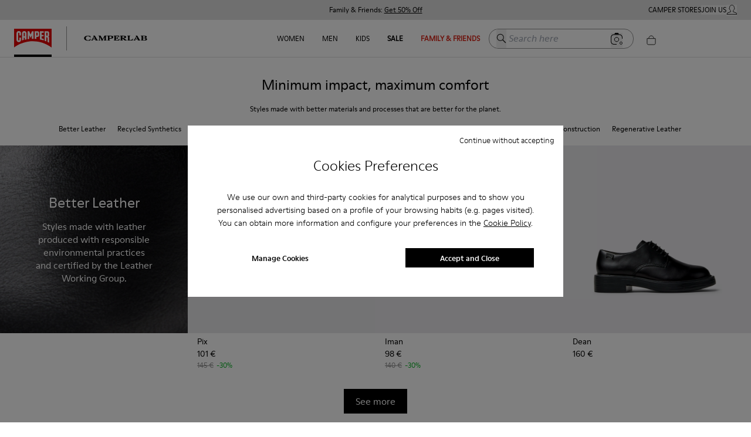

--- FILE ---
content_type: text/css
request_url: https://www.camper.com/_next/static/css/4d5441a95d086f3d.css
body_size: 3394
content:
.style_uploadMessage__QmO35{background-color:#eee;width:100%;padding:.5em 1em;margin-bottom:1em}.style_uploadBtn__7F2iH{line-height:1.5715;position:relative;display:inline-block;font-weight:400;white-space:nowrap;text-align:center;background-image:none;box-shadow:0 2px 0 rgba(0,0,0,.015);cursor:pointer;transition:all .3s cubic-bezier(.645,.045,.355,1);-webkit-user-select:none;-moz-user-select:none;user-select:none;touch-action:manipulation;height:32px;padding:2.4px 15px;font-size:16px;border-radius:0;color:#000;background:#fff;border:1px solid #d9d9d9;align-items:center}.style_uploadBtn__7F2iH>span{margin-left:8px}.style_remove__1r2xS{display:none;cursor:pointer}.style_ol__C5pLT{list-style-type:none;padding-inline-start:0}.style_ol__C5pLT>li{display:flex;align-items:center;margin-top:4px;justify-content:space-between}.style_ol__C5pLT>li>div>img{margin-right:4px}.style_ol__C5pLT>li:hover{background-color:#f5f5f5;transition:background-color .3s}.style_ol__C5pLT>li:hover>.style_remove__1r2xS{display:flex}.style_error__lt7OX{background-color:var(--color-white)!important;border:1px solid var(--color-error);color:var(--color-error);font-size:var(--description-size);padding:4px 8px}.style_personalShopperModal__JsidW .ant-modal-content{height:500px;width:310px}.style_personalShopperModal__JsidW{margin-top:118px!important}@media screen and (min-width:768px){.style_personalShopperModal__JsidW .ant-modal-content{height:480px;width:750px}}.style_customSelect__NUXQA .ant-select{width:100%}.style_customSelect__NUXQA .ant-select-single:not(.ant-select-customize-input) .ant-select-selector{height:auto}.style_customSelect__NUXQA .ant-select-selection-item{display:flex;justify-content:space-between;align-items:center}.style_customSelect__NUXQA .ant-select-selection-item:after{display:none!important}.style_customSelect__NUXQA .ant-select-single:not(.ant-select-customize-input) .ant-select-selector{padding:0}.style_selectLabelP__dHf_f{margin-bottom:0;text-align:start;margin-right:8px;white-space:nowrap;overflow:hidden;text-overflow:ellipsis;line-height:1.2;font-size:14px}.style_shipmentWrapper__0_rjw{min-width:100%;display:flex;justify-content:space-between;padding:9px 15px}.style_shipmentPrice__cXBwC{align-self:center}.style_shipmentPrice__cXBwC>svg{margin-left:10px}.style_customSelect__NUXQA .ant-select-focused:not(.ant-select-disabled).ant-select:not(.ant-select-customize-input) .ant-select-selector{box-shadow:none}.style_customSelectDropdown__GlGJH .ant-select-item{border-top:1px solid #d9d9d9;border-left:1px solid var(--color-black);border-right:1px solid var(--color-black);padding:9px 15px}.style_customSelectDropdown__GlGJH .ant-select-item-option-selected{background-color:var(--color-grey-light-two);font-weight:500}.style_customSelectDropdown__GlGJH .ant-select-item:last-child{border-bottom:1px solid var(--color-black)}.style_selectShipment__se8Wq{padding:13px 15px;min-width:100%}.style_selectShipment__se8Wq>p{display:flex;justify-content:space-between;margin-bottom:0;color:var(--color-black);font-size:var(--description-size)}.style_selectShipment__se8Wq>.style_chevronActive__ImaZs{align-self:center}.style_shipmentBtnDescription__L4fOj{color:var(--color-disabled-primary);text-transform:uppercase;font-size:11px}.style_chevronActive__ImaZs>svg{transform:rotate(180deg)}.style_shipmentItem__KkIJz{display:flex;justify-content:space-between;align-items:center;font-size:14px}.style_shipmentItem__KkIJz>p{margin-bottom:0;text-align:start;margin-right:8px;white-space:nowrap;overflow:hidden;text-overflow:ellipsis;line-height:1.2}.style_uniqueShipment__eIbgZ>p{white-space:normal}.style_thumbImageOld__TYJHl,.style_thumbImage__8jPq4{grid-column:1;grid-row:1;height:auto;min-height:auto;width:100%;vertical-align:top;filter:blur(4px);visibility:visible;transition:visibility .2s ease-out}.style_thumbImageOld__TYJHl{transform:scale(.99)}.style_thumbImageHidden__nlrFZ{visibility:hidden}.style_image__ql0WV{grid-column:1;grid-row:1;height:auto;min-height:auto;width:100%;vertical-align:top;filter:none;opacity:1;transition:opacity .3s ease-in}.style_imageNotLoaded__18Wo4{opacity:0}.style_imageNotFound__Lecwy{height:100%;-o-object-fit:scale-down;object-fit:scale-down;background:#f5f5f5}body[data-domain=camperlab] .style_imageNotFound__Lecwy{background-color:#e5e7eb}.style_floatLabel__O4IZb{position:relative}.style_label__8_TFn{font-weight:400;position:absolute;pointer-events:none;left:12px;top:17px;transition:all .2s ease;color:var(--color-text-secondary)}input:not(:-moz-placeholder)+.style_label__8_TFn{top:6px;font-size:.625em}input:not(:placeholder-shown)+.style_label__8_TFn{top:6px;font-size:.625em}.style_labelFloat__Vqbkx{top:6px}.style_floatLabel__O4IZb>.style_label__8_TFn{font-size:var(--title-size)}.style_floatLabel__O4IZb>.style_labelFloat__Vqbkx{font-size:.625em}.style_floatLabel__O4IZb .ant-input{padding:20px 12px 12px 11px;font-size:var(--title-size)}.style_floatLabel__O4IZb .ant-select .ant-select-selector{padding:20px 12px 12px 11px}.style_floatLabel__O4IZb .ant-select-single:not(.ant-select-customize-input) .ant-select-selector{padding:16px 12px 12px 11px;height:56px}.style_floatLabel__O4IZb .ant-select-single .ant-select-selector .ant-select-selection-search{top:16px}.style_floatLabel__O4IZb .ant-select-selection-search{top:15px!important;font-size:var(--title-size)}.style_floatLabel__O4IZb .ant-select-selection-item{font-size:var(--title-size)}.style_phoneWrapper__rT0Ux{display:flex}.style_phoneWrapper__rT0Ux .ant-form-item{width:50%}.style_phoneWrapper__rT0Ux .ant-form-item-control,.style_phoneWrapper__rT0Ux .ant-form-item-control-input,.style_phoneWrapper__rT0Ux .ant-form-item-control-input-content,.style_phoneWrapper__rT0Ux .ant-select,.style_phoneWrapper__rT0Ux .ant-select-selector{height:100%!important}.style_phoneWrapper__rT0Ux>div:first-child .ant-form-item-children-icon{display:none}.style_phoneWrapper__rT0Ux .ant-select-selector{align-items:center}.style_phoneWrapper__rT0Ux .ant-form-item-explain{display:none}.style_phoneError__bqx3t{margin-bottom:16px}.style_wrapper__Nq9sI{margin-right:1.3em;display:flex;align-items:center}.style_container__wSiQ4{width:100%;position:relative;min-width:18vw;font-family:var(--font-moderne)}body[data-domain=nnormal] .style_container__wSiQ4{min-width:14vw}.style_container__wSiQ4 .ant-select{padding-left:0;padding-right:0}body[data-domain=nnormal] .style_container__wSiQ4 .ant-select{width:100%}.style_container__wSiQ4 .ant-select-selector{padding-left:0;padding-right:0;height:28px}.style_container__wSiQ4 .ant-select:not(.ant-select-customize-input) .ant-select-selector{border:none;background-color:transparent;padding-left:0;padding-right:0}body[data-domain=nnormal] .style_container__wSiQ4 .ant-select:not(.ant-select-customize-input) .ant-select-selector{border-bottom:1px solid #cac6c6}.style_container__wSiQ4 .ant-select-selection-placeholder{font-style:italic;font-size:14px;line-height:24px;color:#919191;padding-left:20px!important;display:flex;align-items:center}body[data-domain=nnormal] .style_container__wSiQ4 .ant-select-selection-placeholder{text-transform:uppercase;font-size:.75em;font-style:normal;color:#dfdfdf;padding-left:0!important;display:block}.style_container__wSiQ4 .ant-select-selection-search-input{color:#919191}body[data-domain=nnormal] .style_container__wSiQ4 .ant-select-selection-search-input{padding-left:0;padding-right:0;color:unset}.style_container__wSiQ4 .ant-select-focused:not(.ant-select-disabled).ant-select:not(.ant-select-customize-input) .ant-select-selector{box-shadow:none}.style_container__wSiQ4 .ant-select-single .ant-select-selector .ant-select-selection-search{left:0}.style_container__wSiQ4 .ant-select-arrow{top:calc(50% - 3px);pointer-events:auto;position:absolute;left:10px;width:17px;height:17px}body[data-domain=nnormal] .style_container__wSiQ4 .ant-select-arrow{top:50%;left:unset;width:unset}.style_searchIcon__CXVHo{display:block;position:absolute;left:30px;z-index:1;bottom:9px;padding:6px;cursor:pointer}[data-domain=nnormal] .style_searchIcon__CXVHo{bottom:6px}.style_searchInput__4T0RU .ant-select-clear{opacity:1;background:transparent;width:5px;height:12px;zoom:1.5}body[data-domain=camper] .style_searchInput__4T0RU:focus-within{background-color:#f6f6f6}.style_container__wSiQ4 .ant-select:not(.ant-select-customize-input) .ant-select-selector .ant-select-selection-search-input{color:#919191;font-style:italic;padding-left:20px}body[data-domain=nnormal] .style_container__wSiQ4 .ant-select:not(.ant-select-customize-input) .ant-select-selector .ant-select-selection-search-input{padding-right:0;color:unset;font-style:normal;padding-left:unset}.style_searchIconV1__M0bbv{display:inline}.style_inputV1__xfnx5{border:none;display:inline-block;padding-left:0}.style_inputV1__xfnx5:focus-visible{outline:none}.style_inputV1__xfnx5::-moz-placeholder{font-family:var(--font-moderne);text-transform:uppercase;font-size:.75em;color:#dfdfdf}.style_inputV1__xfnx5::placeholder{font-family:var(--font-moderne);text-transform:uppercase;font-size:.75em;color:#dfdfdf}.style_searchV1__u9LUr{border-bottom:1px solid #cac6c6;padding:0 3px;display:block}.style_visible__Nn5pt{display:block}.style_invisible__hXifE{display:none}@media screen and (min-width:600px) and (max-width:768px){body[data-domain=nnormal] .style_container__wSiQ4 .ant-select{width:unset}}@media screen and (max-width:768px){.style_container__wSiQ4{position:absolute;top:50px;width:90%;left:5%;height:0}body[data-domain=nnormal] .style_container__wSiQ4{top:54px}.style_container__wSiQ4.style_hidden__sGkg9 .ant-select{top:-150px}body[data-domain=nnormal] .style_searchIcon__CXVHo{left:40px}.style_container__wSiQ4 [class*=searchInput]{display:none}}@media screen and (min-width:769px){.style_searchIcon__CXVHo{display:none}}@media screen and (max-width:1199px){.style_searchWaiting__77u03{border-bottom:none}.style_searchWaiting__77u03 input,body[data-domain=nnormal] .style_inputV1__xfnx5{display:none}body[data-domain=nnormal] .style_searchV1__u9LUr{border-bottom:0}}@media screen and (min-width:1200px){#style_search-test-b___K5Kz>div{display:inline-block}}.style_protectionData__P0Rvc{text-align:center}.style_protectionData__P0Rvc .ant-modal-content{padding:20px 24px 24px}.style_protectionData__P0Rvc .ant-modal-body{padding:24px 0}.style_protectionData__P0Rvc .ant-modal-body>div{font-size:var(--description-size)}.style_protectionData__P0Rvc h2{line-height:1.1em;font-size:1.5em;margin-bottom:24px}@media screen and (max-width:767.5px){.style_protectionData__P0Rvc,.style_protectionData__P0Rvc .ant-modal-content{height:100%;width:100%;min-height:100%;min-width:100%;position:fixed;top:0;left:0}.style_protectionData__P0Rvc .ant-modal-content{padding:40px 24px 24px;overflow:auto}.style_protectionData__P0Rvc .ant-modal-body{padding:24px}}.style_layout__P9Wat{background-color:var(--background)}.style_layout__P9Wat[data-camperlab]{font-family:var(--font-camperlab);--font-primary:var(--font-camperlab)}html[lang=ko-KR] .style_layout__P9Wat[data-camperlab],html[lang=ko-KR] body .style_layout__P9Wat[data-camperlab]{font-family:var(--font-primary);--font-primary:var(--font-primary)}.style_layout__P9Wat footer{overflow:hidden;z-index:1;position:relative}body[data-domain=nnormal] .style_layout__P9Wat footer{margin-top:0}.style_headerNav__QMzZ2 .tnm__title div{z-index:10000}body[data-domain=camperlab] .style_headerNav__QMzZ2 .tnm__title div{z-index:auto}.style_headerNav__QMzZ2 .headroom{z-index:99!important;background-color:#fff}body:not([data-domain=camperlab]) .style_headerNav__QMzZ2 .tnm{background-color:#fff}body[data-domain=camperlab] .style_headerNav__QMzZ2 .headroom{background-color:transparent}body[data-domain=camperlab] .style_headerNav__QMzZ2 .tnm{border-bottom:0}body[data-domain=camperlab] .style_headerNav__QMzZ2 div[id^=search-test] input::-moz-placeholder{color:var(--color-black)}body[data-domain=camperlab] .style_headerNav__QMzZ2 div[id^=search-test] input,body[data-domain=camperlab] .style_headerNav__QMzZ2 div[id^=search-test] input::placeholder{color:var(--color-black)}body[data-domain=camperlab] .style_headerNav__QMzZ2 div[id^=search-test]{border-color:var(--color-black)}.style_headerNav__QMzZ2 .tnm--mobile .tnm__modal{z-index:10000}body[data-domain=camperlab] .style_headerNav__QMzZ2 .tnm--mobile .tnm__modal #lab-cart-icon{display:none}.style_breadcrumbsBottom__g_H9K{margin-top:50px}.style_backdrop___l98U:before{visibility:hidden;opacity:0;content:" ";position:fixed;width:100%;height:100%;box-shadow:0 1px 2px rgba(0,0,0,.4);background-color:hsla(0,0%,7%,.36);backdrop-filter:blur(4px);z-index:50;transition:opacity .3s,visibility 0s linear .3s}body[data-domain=camperlab] .style_backdrop___l98U:before{top:0}.style_backdropVisible__7EBLa:before{visibility:visible;opacity:1;transition:opacity .3s ease,visibility 0s}.style_scrollArrow__BXApz{border:none;border-radius:50px;box-shadow:0 3px 5px 1px grey;background-color:var(--color-white);position:fixed;bottom:2%;width:27px;height:27px;left:calc(50% - (27px / 2));z-index:97;cursor:pointer;font-size:12px;outline:none;padding:0}.style_userCScontainer__cRuru{display:flex;justify-content:flex-end;align-items:center;text-align:right;font-size:ModerneRegular;font-size:.8em;width:100%}.style_countryToSendSelect__tA_es{width:170px}.style_countryToSendSelect__tA_es *{border:none!important;box-shadow:none!important;background-color:transparent!important}.style_countryToSendSelect__tA_es .ant-select,.style_countryToSendSelect__tA_es .ant-select-selector{width:100%}.style_countryToSendSelect__tA_es .ant-select:not(.ant-select-customize-input) .ant-select-selector{border:none!important}.style_userCSLink__rUr1A{margin-left:.5%;padding:1px;text-decoration:none;background-image:linear-gradient(#d9291c,#d9291c);background-position:0 100%;background-repeat:no-repeat;background-size:0 2px;transition:background-size .3s}.style_userCSLink__rUr1A:focus,.style_userCSLink__rUr1A:hover{background-size:100% 3px}.style_infoCVC___7SHt{margin-right:.5%;margin-bottom:3px}.style_scrollArrow__BXApz:active,.style_scrollArrow__BXApz:focus{outline:none}@media (max-width:991px){.style_headerNav__QMzZ2{min-height:46px}.style_headerNav__QMzZ2 .tnm{top:0;padding-top:.5em}body[data-domain=camperlab] .style_headerNav__QMzZ2{min-height:auto}body[data-domain=camperlab] .style_headerNav__QMzZ2 .tnm{padding-top:0}}@media (max-width:767.5px){.style_headerNav__QMzZ2 .tnm-footer__list>li:first-child>div>p{display:none}}.style_userLine__G6x0r{border-right:1px solid #000;padding-right:10px}.Campaign_tierContainer__gb5l_{position:absolute;font-size:1.25em;margin:auto;top:0;left:0;bottom:0;right:0}.Campaign_tierTitle__qqE6x{position:absolute;left:50%;top:50%;transform:translate(-50%,-50%)}.Campaign_tierTitle__qqE6x>h3{color:var(--color-white)}.Campaign_productBox__CprET{box-sizing:border-box;display:flex;flex-direction:column;align-items:center;overflow:hidden;position:relative;background-color:#f86419}.Campaign_imageAnchor__C4OhV{grid-column:1;grid-row:1;height:auto;max-width:100%;min-width:100%}.Campaign_seeMoreCol__zJk_v{text-align:center;margin-bottom:80px}.Campaign_standalone__AUXM8{margin-bottom:20px}.Campaign_collectionRow__5dWfB{overflow:hidden}.Campaign_btnSeeMore__RzVhc{padding:10px 20px;height:auto;color:var(--color-white);background-color:var(--color-black);border-color:var(--color-black)}.Campaign_btnSeeMore__RzVhc:hover{color:var(--color-black);background-color:var(--color-white);border-color:var(--color-white)}@media screen and (min-width:768px) and (max-width:1440px){.Campaign_collectionRow__5dWfB{max-width:100%;flex-wrap:nowrap}body[data-domain=nnormal] .Campaign_collectionRow__5dWfB{width:100%;flex-wrap:wrap}}
/*# sourceMappingURL=4d5441a95d086f3d.css.map*/

--- FILE ---
content_type: text/css
request_url: https://www.camper.com/_next/static/css/f9e9c8987074caac.css
body_size: 3169
content:
.style_productCard__wjiI1{font-family:var(--font-primary);font-weight:400;position:relative}.style_sizeNumber__qkJAZ{padding:2% 5%;cursor:pointer;color:var(--color-black);transition:unset;position:relative}.style_sizeNumber__qkJAZ:not(.style_sizeNotAvailable__kd9ki):hover{color:var(--color-black);text-decoration:underline}.style_sizeNotAvailable__kd9ki{color:#919191;background:url(/assets-new/del-line-2.svg) 50% no-repeat}.style_marquee__hJg7K{display:flex;position:relative;overflow:hidden;--offset:20vw;--move-initial:calc(-20% + var(--offset));--move-final:calc(-40% + var(--offset));align-self:end;background:#f6f6f7;color:#115b6e;font-size:.75em;grid-column:1;grid-row:1;padding:5px 0;text-transform:uppercase}.style_marqueeInner__Wmv1W{transform:translate3d(var(--move-initial),0,0);animation:style_marquee__hJg7K 5s linear infinite;animation-play-state:running}.style_marquee__hJg7K span{padding:0 20px}@keyframes style_marquee__hJg7K{0%{transform:translate3d(var(--move-initial),0,0)}to{transform:translate3d(var(--move-final),0,0)}}.style_gridPhoto__XUqR1{display:grid;grid-template-columns:1fr;grid-template-rows:1fr}body[data-domain=camper] .style_gridPhoto__XUqR1,body[data-domain=nnormal] .style_gridPhoto__XUqR1{position:relative}.style_oldShooting__m9Qv_{box-shadow:-1px 0 #d1cfd2}body[data-domain=camperlab] .style_oldShooting__m9Qv_,body[data-domain=nnormal] .style_oldShooting__m9Qv_{box-shadow:none}.style_gridImages__rYRc0,.style_gridVideo__1LnxE{display:grid;grid-column:1;grid-row:1;overflow:hidden;padding-bottom:150%;background:#e8e7ea}body[data-domain=camperlab] .style_gridImages__rYRc0{background:none}.style_gridImages__rYRc0[data-square=true] picture img,.style_gridVideo__1LnxE[data-square=true] picture{aspect-ratio:1/1;-o-object-fit:cover;object-fit:cover;-o-object-position:bottom center;object-position:bottom center}.style_gridImages__rYRc0[data-square=true]{padding-bottom:100%}.style_gridImages__rYRc0>picture,.style_gridVideo__1LnxE{position:absolute;overflow:hidden}.style_gridVideo__1LnxE{max-width:100%;padding-bottom:0}.style_sizes___070R{align-self:end;display:grid;font-size:.875em;grid-gap:8px 18px;grid-template-columns:repeat(auto-fill,minmax(20px,1fr));margin:24px;grid-column:1;grid-row:1;z-index:-1;visibility:hidden}.style_sizesVisible__7iEvQ{visibility:visible;z-index:2}.style_sizesWrapper__HOowN{align-self:end;z-index:-1;visibility:hidden;display:block}.style_sizesWrapper__HOowN>.style_sizes___070R{margin-top:5px;margin-bottom:5px}.style_sizesWrapperVisible__LoOVW{visibility:visible;z-index:2}.style_addToCart__vcdc4{margin-left:24px;text-transform:uppercase}.style_marqueeContainer__prHHi{align-self:end;background:#f6f6f7;color:#115b6e;font-size:.75em;grid-column:1;grid-row:1;padding:5px 0;pointer-events:none;text-align:center;text-transform:uppercase}.style_tierImg__nL75s{vertical-align:top}.style_imageHover__CGpWb,.style_tierImg__nL75s{grid-column:1;grid-row:1;height:auto;min-height:auto;width:100%}.style_imageHover__CGpWb{visibility:hidden}.style_visible__UmEck{visibility:visible}.style_gridContent__Y6Dhi{margin:4px 8px 40px 16px;flex-direction:column;background-color:transparent;position:relative}body[data-domain=nnormal] .style_gridContent__Y6Dhi{margin:.25rem .5rem 1rem}.style_exclusive__1Qo0E{position:absolute;width:100%;font-weight:300;bottom:0;margin:0;background-color:var(--color-green-nnormal);padding:.5rem;font-family:var(--font-secondary);text-transform:lowercase;line-height:normal}.style_name__fWWXb{font-weight:400;margin-bottom:0;font-size:.875em}body[data-domain=nnormal] .style_name__fWWXb{font-family:var(--font-secondary);font-weight:700;font-size:.875em}body[data-domain=camperlab] .style_name__fWWXb{font-size:.75rem;font-weight:600;text-transform:uppercase;line-height:120%}.style_sku__wLbjR{color:#919191;font-size:.625em}.style_price__s9ZN1{color:var(--color-black);font-size:.875em;margin-bottom:0}body[data-domain=camperlab] .style_price__s9ZN1{font-size:.75rem;font-weight:600;text-transform:uppercase;line-height:120%;color:#000}.style_installments__mcyZT{color:var(--color-black);font-size:var(--description-size);margin-bottom:0}.style_discountText__hqGFL{color:var(--color-disabled-primary);margin-bottom:0;font-size:.75em}body[data-domain=camperlab] .style_discountText__hqGFL{font-size:.75rem;font-weight:600;text-transform:uppercase;line-height:120%;color:#a3a3a3;gap:6px;margin-left:6px}.style_discount__c4I5q{text-transform:uppercase;margin-left:5px}body[data-domain=camperlab] .style_discount__c4I5q{margin-left:0}.style_itemInfo__hKB_F{color:var(--color-black);font-size:.5em;margin-bottom:0;text-transform:uppercase;display:flex;justify-content:space-between;padding:0 16px 40px}.style_gridTierPhoto__uwbim{position:relative}.style_tierWrapper__0AptY{position:absolute;width:100%;height:100%}.style_tierWrapper__0AptY>:first-child,.style_tierWrapper__0AptY>div>a{height:100%}.style_customizeContainer__o2kj2{position:absolute;top:0;z-index:1;left:0;color:var(--color-black)}.style_customizeContainer__o2kj2>p{font-size:.8em;padding:20px;text-transform:uppercase;margin-bottom:0}.style_notInViewImg__0O4HX{grid-column:1;grid-row:1;height:auto;min-height:auto;width:100%;vertical-align:top;filter:none;opacity:1;transition:opacity 1s ease-in;box-shadow:inset -6px 0 20px 4px hsla(0,0%,81%,.34);background:#e8e8ea}.style_noGridDisplay__RrlV2{display:flex}.style_productSubtitle__ceBn0{margin-top:0;color:var(--color-border-panel);font-size:.6em;margin-bottom:10px;font-family:var(--font-moderne)}body[data-domain=nnormal] .style_productSubtitle__ceBn0{font-family:var(--font-primary);color:var(--color-black);font-size:.875rem;margin:7px 0}body[data-domain=camperlab] .style_productSubtitle__ceBn0{font-family:var(--font-primary);color:#000;font-size:.75rem;font-weight:600;text-transform:uppercase;margin-bottom:0;line-height:120%}.style_preOrderContainer__kbfmd{background-color:var(--color-border-grey);font-weight:400}.style_preOrderContainer__kbfmd>p{padding:5px 10px}.style_recalcPrice__qjnB1{min-width:30%}.style_promoLabel__T_K8T{margin-bottom:10px;color:var(--color-success);font-size:var(--description-size);text-align:center}.style_voucherApplied__56tYY{font-style:normal;font-weight:450;font-size:10px;line-height:12px;color:var(--color-success)}body[data-domain=camperlab] .style_voucherApplied__56tYY{color:#a3a3a3;font-weight:700;line-height:120%}.style_pricePerSize__m32bj{font-size:10px}.style_addToCartNotification__icyvc{padding:16px;margin-bottom:0}.style_addToCartNotification__icyvc .ant-notification-notice-close{top:12px}.style_addToCartNotification__icyvc .ant-notification-notice-message{font-size:.75em;text-transform:uppercase;margin:0;padding:0;line-height:17px}.style_bagAddedItemUl__6VSZ4{margin:0;padding:0;box-sizing:border-box}.style_bagAddedItem__SNB2f{align-items:flex-start;border-top:1px solid #dfdfdf;display:flex;list-style:none;padding:16px 0;margin-top:8px}.style_bagAddedItem__SNB2f>img{width:100px}.style_bagAddedItemContent__cNbAY{list-style:none;margin-left:16px;padding-left:0}.style_bagAddedTitle__Mp1Ed{font-size:1rem;margin-top:10px;margin-bottom:0}body[data-domain=nnormal] .style_bagAddedTitle__Mp1Ed{font-size:.875em;font-family:var(--font-secondary);font-weight:600;margin-top:8px}.style_bagAddedCode__08a2O{color:#919191;font-size:.5rem;margin-bottom:0}body[data-domain=nnormal] .style_bagAddedCode__08a2O{color:var(--color-black);font-size:.75rem}.style_bagAddedProperty__UVK5A,.style_bagAddedSize__ExiGo{font-size:.75em;margin-bottom:0}.style_bagAddedSize__ExiGo{margin-top:8px}body[data-domain=nnormal] .style_bagAddedSize__ExiGo{margin-top:0}.style_bagAddedPrice___raeF{margin-top:20px;margin-bottom:0}body[data-domain=nnormal] .style_bagAddedPrice___raeF{margin-top:0;font-size:.75rem}.style_btnGoPurchase__N7c4g{padding:10px 20px;height:auto;background-color:var(--color-black);color:var(--color-white);text-align:center}.style_btnGoPurchase__N7c4g p{margin-bottom:0}.style_spin__5RQHy{display:none;left:50%;transform:translate(-50%,4px)}body[data-domain=nnormal] .style_btnGoPurchase__N7c4g{font-family:var(--font-secondary)}.style_btnGoPurchase__N7c4g:active,.style_btnGoPurchase__N7c4g:focus,.style_btnGoPurchase__N7c4g:hover{border-color:var(--color-black);background-color:var(--color-white);color:var(--color-black);box-shadow:none}.style_pricePerSize__m32bj{font-style:normal;font-weight:450;font-size:12px;line-height:12px;color:var(--color-border-panel)}.style_productSku__Pugoi{font-size:var(--description-size)}.style_discountPriceText__AjfAR{margin-bottom:0;line-height:1;font-size:.75em}.style_discountPercent___xFT_,.style_discountPriceText__AjfAR{color:var(--color-disabled-primary)}.style_discountByVoucher__1fad3{color:var(--color-success)}body[data-domain=camperlab] .style_discountByVoucher__1fad3{color:#a3a3a3}.style_discountPricePrevious__qw48T{margin-right:5px}.style_smallText___tGIB{color:var(--color-disabled-primary);font-size:var(--title-size);margin-top:8px;text-align:center;margin-bottom:0}.style_priceSpan__te6D7{font-weight:300;font-size:inherit;margin:16px 0 0}.style_voucherPrice__dI_Kn{font-size:10px;color:var(--voucher-cta);font-weight:550}.style_voucherPrice__dI_Kn a{text-decoration:underline;font-weight:600}.style_sizeLabel__JGzRo{position:absolute;bottom:0}.style_bell__1SY3V{position:absolute;right:-6px;top:-2px;scale:.7}.style_withBell__9d6ap{color:var(--color-disabled-primary)}.style_addToBagRecommended__MvFR5{display:flex;justify-content:center;align-items:center;font-size:var(--title-size);width:80%}.style_addToBagRecommended__MvFR5:hover{background-color:var(--color-black);color:var(--color-white)}.style_sizesMenu__HOFrV{padding:16px 20px}.style_sizesMenu__HOFrV .ant-list-item{text-align:center;margin-bottom:0!important;margin-left:2px!important;margin-right:2px!important}.style_sizesDropdown__eFGVf{z-index:490}.style_sizesDropdown__eFGVf>div:first-child{height:16px!important;width:16px!important}.style_sizeSpinner__EJ1bu{display:flex;width:100%;justify-content:center}.style_reducedSize__CbfC3{margin:12px 24px}.style_manySizes__RgDe9{grid-gap:6px 8px}body[data-domain=camperlab] .style_addToBagRecommended__MvFR5{display:inline-flex;height:auto;width:auto!important;align-self:flex-start;white-space:normal;border-width:0;background-color:transparent;padding:0;text-align:left;font-size:.875rem;line-height:1.25rem;font-weight:700;text-transform:uppercase;text-decoration-line:underline;--tw-shadow:0 0 #0000;--tw-shadow-colored:0 0 #0000;box-shadow:var(--tw-ring-offset-shadow,0 0 #0000),var(--tw-ring-shadow,0 0 #0000),var(--tw-shadow)}@media (min-width:1024px){body[data-domain=camperlab] .style_addToBagRecommended__MvFR5{font-size:.75rem;line-height:1rem}}body[data-domain=camperlab] .style_addToBagRecommended__MvFR5:hover{background-color:transparent;color:currentColor;text-decoration-line:none}.style_sizeNumber__x_S8k{padding:2% 5%;cursor:pointer;color:var(--color-black);transition:unset}.style_sizeNumber__x_S8k:not(.style_sizeNotAvailable__M_Nfq):hover{color:var(--color-black);text-decoration:underline}.style_sizeNotAvailable__M_Nfq{color:#919191;background:url(/assets-new/del-line.svg) 50% no-repeat}.style_sizeNotAvailable__M_Nfq:hover{cursor:not-allowed}.style_marquee__MnTeQ{display:flex;position:relative;overflow:hidden;--offset:20vw;--move-initial:calc(-20% + var(--offset));--move-final:calc(-40% + var(--offset));align-self:end;background:#f6f6f7;color:#115b6e;font-size:.75em;grid-column:1;grid-row:1;padding:5px 0;text-transform:uppercase}.style_marqueeInner__OHWXK{transform:translate3d(var(--move-initial),0,0);animation:style_marquee__MnTeQ 5s linear infinite;animation-play-state:running}.style_marquee__MnTeQ span{padding:0 20px}@keyframes style_marquee__MnTeQ{0%{transform:translate3d(var(--move-initial),0,0)}to{transform:translate3d(var(--move-final),0,0)}}.style_gridPhoto__yM8ww{display:grid;grid-template-columns:1fr;grid-template-rows:1fr}body[data-domain=nnormal] .style_gridPhoto__yM8ww,body[data-domain=nnormal] .style_gridPhoto__yM8ww a,body[data-domain=nnormal] .style_gridPhoto__yM8ww img,body[data-domain=nnormal] .style_gridPhoto__yM8ww p{height:100%}body[data-domain=nnormal] .style_gridPhoto__yM8ww img{-o-object-fit:cover;object-fit:cover}.style_gridImages__9dVkw{display:grid;grid-column:1;grid-row:1;overflow:hidden;padding-bottom:150%;background:#e8e7ea}.style_sizes__w0_tc{align-self:end;display:grid;font-size:.875em;grid-gap:8px 18px;grid-template-columns:repeat(auto-fill,minmax(20px,1fr));margin:24px;grid-column:1;grid-row:1;z-index:-1}.style_marqueeContainer__JRzHw{align-self:end;background:#f6f6f7;color:#115b6e;font-size:.75em;grid-column:1;grid-row:1;padding:5px 0;pointer-events:none;text-align:center;text-transform:uppercase}.style_tierImg__OPBhm{vertical-align:top}.style_imageHover___f7k9,.style_tierImg__OPBhm{grid-column:1;grid-row:1;height:auto;min-height:auto;width:100%}.style_imageHover___f7k9{visibility:hidden}.style_visible__ZmZxe{z-index:2;visibility:visible}.style_gridContent__pBkfw{width:100%;margin:16px 16px 40px;flex-direction:column;background-color:#fff;position:relative}body[data-domain=nnormal] .style_gridContent__pBkfw{margin:1rem}.style_camperlab__ng4GR{background-color:var(--background)}.style_name__qgn_1{font-weight:400;margin-bottom:0;font-size:.875em}.style_price__kbeA3{color:var(--color-black);font-size:.875em;margin-bottom:0}.style_discountText__VtY38{color:var(--color-disabled-primary);margin-bottom:0;font-size:.75em}.style_discount__71rUh{text-transform:uppercase;margin-left:5px}.style_itemInfo__5UrZ_{color:var(--color-black);font-size:.5em;margin-top:14px;margin-bottom:0;text-transform:uppercase}.style_gridTierPhoto__gMZGV{position:relative}.style_tierWrapper__Hhe1m{position:absolute;width:100%;height:100%}.style_tierWrapper__Hhe1m>div>a{height:100%}.style_tierWrapper__Hhe1m .tier__media--video{transform:none!important;left:unset!important;top:unset!important}.style_pattersonTier___imDp[data-square=true],.style_pattersonTier___imDp[data-square=true] .style_gridTierPhoto__gMZGV,.style_pattersonTier___imDp[data-square=true] .style_tierWrapper__Hhe1m,.style_pattersonTier___imDp[data-square=true] .style_tierWrapper__Hhe1m>:first-child,.style_pattersonTier___imDp[data-square=true] a{height:-moz-max-content;height:max-content}body[data-domain=nnormal] .style_pattersonTier___imDp[data-square=true],body[data-domain=nnormal] .style_pattersonTier___imDp[data-square=true] .style_gridTierPhoto__gMZGV,body[data-domain=nnormal] .style_pattersonTier___imDp[data-square=true] .style_tierWrapper__Hhe1m,body[data-domain=nnormal] .style_pattersonTier___imDp[data-square=true] .style_tierWrapper__Hhe1m>:first-child,body[data-domain=nnormal] .style_pattersonTier___imDp[data-square=true] .style_tierWrapper__Hhe1m>:first-child>div,body[data-domain=nnormal] .style_pattersonTier___imDp[data-square=true] a{height:100%}body[data-domain=nnormal] .style_pattersonTier___imDp[data-square=true] .style_tierWrapper__Hhe1m>:first-child{display:block}.style_pattersonTier___imDp[data-square=true] picture{overflow:hidden;grid-column:1;grid-row:1;height:auto;min-height:auto;width:100%;vertical-align:top;filter:none;opacity:1;transition:opacity .3s ease-in}.style_pattersonTier___imDp[data-square=true] .style_tierImg__OPBhm{height:-moz-max-content;height:max-content;min-height:0}.style_pattersonTier___imDp[data-square=true] .tier__media{height:100%;-o-object-fit:cover;object-fit:cover;aspect-ratio:1}
/*# sourceMappingURL=f9e9c8987074caac.css.map*/

--- FILE ---
content_type: application/javascript
request_url: https://www.camper.com/_next/static/chunks/pages/landings/%5Bcampaign%5D-dfe240d5b4bf761e.js
body_size: 3764
content:
(self.webpackChunk_N_E=self.webpackChunk_N_E||[]).push([[9924],{5789:function(e,t,n){"use strict";t.Z=void 0;var a=n(38614).Col;t.Z=a},60872:function(e,t,n){"use strict";var a=n(64836);Object.defineProperty(t,"__esModule",{value:!0}),t.default=void 0;var i=a(n(27424)),r=n(67294),o=a(n(67046));t.default=function(){var e=(0,r.useState)({}),t=(0,i.default)(e,2),n=t[0],a=t[1];return(0,r.useEffect)(function(){var e=o.default.subscribe(function(e){a(e)});return function(){return o.default.unsubscribe(e)}},[]),n}},38614:function(e,t,n){"use strict";var a=n(64836);Object.defineProperty(t,"__esModule",{value:!0}),Object.defineProperty(t,"Col",{enumerable:!0,get:function(){return r.default}}),Object.defineProperty(t,"Row",{enumerable:!0,get:function(){return i.default}}),t.default=void 0;var i=a(n(15855)),r=a(n(31977)),o={useBreakpoint:a(n(60872)).default};t.default=o},55673:function(e,t,n){"use strict";t.Z=void 0;var a=n(38614).Row;t.Z=a},60190:function(e,t,n){(window.__NEXT_P=window.__NEXT_P||[]).push(["/landings/[campaign]",function(){return n(55492)}])},55492:function(e,t,n){"use strict";n.r(t),n.d(t,{__N_SSP:function(){return M}});var a=n(85893),i=n(45697),r=n(67294),o=n(55673),l=n(5789),s=n(65400),c=n(5152),u=n.n(c),d=n(9008),m=n.n(d),p=n(93361),g=n(23448),f=n(88636),h=n(13437),_=n(23815),b=n(17013),S=n(62994),N=n(32571),O=n(380),A=n(87852),T=n(51804),C=n.n(T),E=n(13054);let y=u()(Promise.all([n.e(9872),n.e(4557)]).then(n.bind(n,71234)).then(e=>e.ProductsGrid),{loadableGenerated:{webpack:()=>[71234]}}),P=u()(Promise.all([n.e(7440),n.e(4316)]).then(n.bind(n,74316)),{loadableGenerated:{webpack:()=>[74316]}}),v=(0,E.getDomainValue)({camper:u()(()=>Promise.all([n.e(6733),n.e(3662),n.e(5137),n.e(2886),n.e(6964),n.e(6321),n.e(4654)]).then(n.bind(n,20362)).then(e=>e.ORGANISMS.TierComponent),{loadableGenerated:{webpack:()=>[20362]}}),camperlab:u()(()=>Promise.all([n.e(6733),n.e(3662),n.e(5137),n.e(2886),n.e(6964),n.e(6321),n.e(4654)]).then(n.bind(n,20362)).then(e=>e.ORGANISMS.TierComponent),{loadableGenerated:{webpack:()=>[20362]}}),nnormal:u()(()=>Promise.all([n.e(2883),n.e(5137),n.e(2886),n.e(6964),n.e(8154),n.e(9678)]).then(n.bind(n,70039)).then(e=>e.ORGANISMS.TierBannerComponent),{loadableGenerated:{webpack:()=>[70039]}})});function CampaignHead(e){let{urlCanonical:t}=e;return t?(0,a.jsx)(m(),{children:(0,a.jsx)("link",{rel:"canonical",href:null==t?void 0:t.replace(/ /g,"_")},"canonical")}):null}function Campaign(e){let{defaultProps:t,campaign:n={},locale:i=_.defaultLocale,tiersProps:c,defaultLimit:u=N.CAMPAIGN_COLLECTION_LIMIT,target:d,family:m,metatags:T,originalCta:E}=e,{t:M}=(0,g.QT)(),{shouldRecalculateVouchers:I,contextFilters:L,setContextFilters:x,activatedPrevouchers:j,handleActivatePrevoucher:w}=(0,f.a)(),{id:k}=n;if(N.CUSTOM_LANDING_CODES.includes(k)&&n.campaignStatus!==N.CAMPAIGN_STATUS.OPEN)return(0,a.jsxs)(h.Z,{...t,breadcrumbs:!1,camperlab:!0===n.camperlab,scrollArrow:!0,metatags:T,pageName:"landing",gtmProps:n,children:[(0,a.jsx)(CampaignHead,{urlCanonical:null==n?void 0:n.urlCanonical}),(0,a.jsx)(P,{campaignCode:k,campaign:n,tnmProps:t.tnmProps})]});let[D,R]=(0,r.useState)(JSON.parse(JSON.stringify(n.grids))),[G,B]=(0,r.useState)(!1),[F,U]=(0,r.useState)(!1),[W,Z]=(0,r.useState)(!1),[V,Y]=(0,r.useState)(!1),handleOnClickShowMore=e=>{B(e);let t=D.filter(t=>t.id===e)[0],{pager:n}=t;n=n?"".concat(Number(n.split(",")[0])+40,",").concat(40):"".concat(u,",").concat(40),(0,p.l9)({lang:i,camp:k,target:d,pager:n,family:m,filter:e}).then(a=>{let i=a.grids.filter(t=>t.id===e)[0];i.pager=n,i.products.unshift(...t.products);let r=D.map(t=>t.id!==e?t:i);R(r),B(!1)}).catch(()=>{B(!1),console.error("no se ha podido cargar el filtro de coleccion")})};return(0,r.useEffect)(()=>{if(window){U(!0);let e=(0,b.getCookie)(b.COOKIES.AUTO_BONDS)||"";if(A.IS_CAMPER&&e&&e===O.AUTO_BONDS.APPLY){let e=(0,b.getCookie)(b.COOKIES.BONDS)||"";Z(!0),setTimeout(async()=>{let t=await (0,p.l9)({lang:i,camp:k,family:m,target:d,pager:"0,".concat(u),voucherDiscount:e});R((null==t?void 0:t.grids)||[]),Z(!1),Y(!0)},1e3)}}},[]),(0,r.useEffect)(()=>{let e=D.map(e=>({key:e.id,label:e.id,value:e.id,urlParam:"filter.collection"}));x(e)},[D]),(0,r.useEffect)(()=>{if(I){let e=document.getElementsByClassName("subclaimcta"),t=D.map(e=>e.products).flat(),n=(0,b.hasAnyVoucherApplied)(t,M,i,L,j,w);Z(!0),A.IS_CAMPER&&!1!==n?(Y(!0),setTimeout(()=>{Z(!1),e.length&&(e[0].style.visibility="visible",e[0].style.color="#07b323",e[0].style.background="unset",e[0].style.backgroundSize="unset",e[0].style.animation="unset",e[0].style.textDecoration="unset",e[0].style.pointerEvents="none",e[0].text=M("listado.productos","discount.applied.BF22"))},1e3)):(Z(!1),setTimeout(()=>{e.length&&(e[0].style.visibility="visible",e[0].style.color=E.fontColor,e[0].style.background="unset",e[0].style.backgroundSize="unset",e[0].style.animation="unset",e[0].text=E.text)},1e3))}},[I]),(0,a.jsxs)(h.Z,{...t,breadcrumbsBottom:null!==c[S.T.STANDALONE]&&void 0!==c[S.T.STANDALONE],camperlab:!0===n.camperlab,scrollArrow:(null==D?void 0:D.length)>0,translateSlug:A.IS_NNORMAL,metatags:T,pageName:"landing",gtmProps:n,children:[(0,a.jsx)(CampaignHead,{urlCanonical:null==n?void 0:n.urlCanonical}),(0,a.jsxs)("main",{children:[c[S.T.STANDALONE]&&(0,a.jsx)(o.Z,{className:C().standalone,children:(0,a.jsx)(l.Z,{span:24,className:C().productListTitle,children:(0,a.jsx)(v,{...c[S.T.STANDALONE]})})}),(null==D?void 0:D.length)>0&&D.map(e=>{let t=[],r={};if(c[e.id]&&c[e.id][S.T.CAMPAIGN]){let n=c[e.id][S.T.CAMPAIGN],{numColumns:i,numColumnsTablet:o,numColumnsMobile:l}=n;Number.isNaN(Number(i))||(r.lg=6*i),Number.isNaN(Number(o))||(r.md=8*o),Number.isNaN(Number(l))||(r.xs=12*l),0===Object.keys(r).length&&(r=void 0);let s={isTier:!0,isPattersonTier:!0,tierSize:r,renderTier:(0,a.jsx)(v,{...n})};t.push(s)}let o=[...t,...e.products],d=e.urlSeeMore?"".concat(e.id,"|").concat(e.urlSeeMore.split("/").pop()):e.id;return(0,a.jsxs)(a.Fragment,{children:[(0,a.jsx)("div",{className:"grid grid-cols-2 overflow-hidden md:grid-cols-3 md:grid-rows-[1fr_0] xl:grid-cols-4","data-trackingga4":"".concat(d,"|campaign|row"),children:(0,a.jsx)(y,{products:o,locale:i,defaultLimit:u,infiniteScrollLoading:G===e.id,withPlaceholder:F,camperlab:!0===n.camperlab,currentList:e.id,currentListName:e.urlSeeMore?"".concat(e.urlSeeMore.split("/").pop()):e.id,recalculating:W,voucherApplied:V,squareImg:null==n?void 0:n.squareImages})},e.id),(0,a.jsx)("div",{children:e.hasMoreItems&&(0,a.jsx)(l.Z,{span:24,className:C().seeMoreCol,children:void 0!==e.urlSeeMore?(0,a.jsx)("a",{className:C().btnSeeMore,href:"/".concat(i).concat(e.urlSeeMore.split(i)[1]),children:M("landings","boton.ver.mas","See more")}):(0,a.jsx)(s.default,{className:C().btnSeeMore,disabled:!1!==G,onClick:()=>handleOnClickShowMore(e.id),size:"large",children:M("landings","boton.ver.mas","See more")})})})]})}),c[S.T.STANDALONE_BOTTOM_SEO]&&(0,a.jsx)(v,{...c[S.T.STANDALONE_BOTTOM_SEO]})]})]})}Campaign.propTypes={campaign:i.object,locale:i.string,footerProps:i.any,tiersProps:i.any,tnmProps:i.any,defaultLimit:i.number,target:i.string,family:i.string,ribbon:i.any,metatags:i.object,autoappliedVoucher:i.bool,originalCta:i.object,resolvedUrl:i.string},Campaign.i18nPage="Landing";var M=!0;t.default=Campaign},32571:function(e){"use strict";let t={BLACK_FRIDAY:"blfr",FAMILY_AND_FRIENDS:"fafr",MID_SEASON_SALE:"mss",CYBER_MONDAY:"cym",SINGLE_DAY:"sid",SALES:"sales",ARCHIVE:"arco",PRIVATE_SALE_WOMAN:"prslw"},n=Object.values(t);e.exports={CAMPAIGNS_WITH_LOGO:["prslw"],CAMPAIGN_COLLECTION_LIMIT:3,CAMPAIGN_STATUS:{PRE:"PRE",OPEN:"OPEN",POST:"POST"},CUSTOM_LANDING_CODES:n,LANDINGS_CODES:t}},62994:function(e,t,n){"use strict";n.d(t,{T:function(){return a}});let a={STANDALONE:"standalone",STANDALONE_LEFT:"standalone-left",STANDALONE_BOTTOM:"standalone-bottom",STANDALONE_BOTTOM_SEO:"standalone-bottom-seo",CAMPAIGN:"campaign",CAMPAIGN_BOTTOM:"campaign-bottom",GRID:"grid"}},51804:function(e){e.exports={tierContainer:"Campaign_tierContainer__gb5l_",tierTitle:"Campaign_tierTitle__qqE6x",productBox:"Campaign_productBox__CprET",imageAnchor:"Campaign_imageAnchor__C4OhV",seeMoreCol:"Campaign_seeMoreCol__zJk_v",standalone:"Campaign_standalone__AUXM8",collectionRow:"Campaign_collectionRow__5dWfB",btnSeeMore:"Campaign_btnSeeMore__RzVhc"}},92703:function(e,t,n){"use strict";var a=n(50414);function emptyFunction(){}function emptyFunctionWithReset(){}emptyFunctionWithReset.resetWarningCache=emptyFunction,e.exports=function(){function shim(e,t,n,i,r,o){if(o!==a){var l=Error("Calling PropTypes validators directly is not supported by the `prop-types` package. Use PropTypes.checkPropTypes() to call them. Read more at http://fb.me/use-check-prop-types");throw l.name="Invariant Violation",l}}function getShim(){return shim}shim.isRequired=shim;var e={array:shim,bigint:shim,bool:shim,func:shim,number:shim,object:shim,string:shim,symbol:shim,any:shim,arrayOf:getShim,element:shim,elementType:shim,instanceOf:getShim,node:shim,objectOf:getShim,oneOf:getShim,oneOfType:getShim,shape:getShim,exact:getShim,checkPropTypes:emptyFunctionWithReset,resetWarningCache:emptyFunction};return e.PropTypes=e,e}},45697:function(e,t,n){e.exports=n(92703)()},50414:function(e){"use strict";e.exports="SECRET_DO_NOT_PASS_THIS_OR_YOU_WILL_BE_FIRED"}},function(e){e.O(0,[6676,9651,9825,774,617,7752,3531,7869,1386,6697,4639,6624,3437,9774,2888,179],function(){return e(e.s=60190)}),_N_E=e.O()}]);
//# sourceMappingURL=[campaign]-dfe240d5b4bf761e.js.map

--- FILE ---
content_type: application/javascript
request_url: https://www.camper.com/_next/static/chunks/4557.5f91bcd6d69629d4.js
body_size: 4666
content:
(self.webpackChunk_N_E=self.webpackChunk_N_E||[]).push([[4557,7996],{35725:function(e,t,r){"use strict";r.d(t,{V:function(){return BellSVG}});var i=r(85893),s=r(45697);let BellSVG=e=>{let{backgroundFill:t,...r}=e;return(0,i.jsxs)("svg",{xmlns:"http://www.w3.org/2000/svg",width:14,height:13,viewBox:"0 0 14 13",fill:"none",...r,children:[(0,i.jsx)("path",{fill:t||"#FFF",d:"M.3.5h12v12H.3z"}),(0,i.jsx)("path",{fill:"currentColor",d:"M9.01.73a4.211 4.211 0 0 1 1.844 1.16c.544.581.908 1.306 1.05 2.088v.027a4.293 4.293 0 0 1 .06.707v.99c.001.275.001.555.02.835.026.503.172.993.425 1.429.284.446.664.824 1.112 1.105a.62.62 0 0 1 .25.705.618.618 0 0 1-.601.447H9.837v.007c-.405 2.365-3.673 2.358-4.067-.008H2.434a.618.618 0 0 1-.61-.458.618.618 0 0 1 .273-.704c.552-.375.939-.782 1.183-1.248.244-.465.356-1.02.356-1.688V4.713a4.186 4.186 0 0 1 .068-.736A4.192 4.192 0 0 1 6.626.724C7.076-.24 8.56-.243 9.011.73Zm1.358 1.615a3.548 3.548 0 0 0-1.692-1.019.334.334 0 0 1-.233-.23C8.276.523 7.37.51 7.201 1.091a.335.335 0 0 1-.242.233 3.524 3.524 0 0 0-2.643 3.078 3.393 3.393 0 0 0-.013.31v1.412c0 .773-.134 1.423-.434 1.996-.287.55-.719 1.016-1.322 1.439h10.512a4.14 4.14 0 0 1-1.218-1.253 3.831 3.831 0 0 1-.517-1.72 11.34 11.34 0 0 1-.02-.88v-.993c0-.108 0-.212-.013-.315-.012-.102-.02-.195-.035-.278l-.005-.027a3.482 3.482 0 0 0-.88-1.749l-.003.001Z"})]})};BellSVG.propTypes={backgroundFill:s.string,className:s.string}},71234:function(e,t,r){"use strict";r.r(t),r.d(t,{ProductsGrid:function(){return ProductsGrid}});var i=r(85893),s=r(67294),l=r(79872),n=r(17013),o=r(87852),_=r(62994),a=r(23448),d=r(11678),c=r(13054),u=r(6686),m=r.n(u);function WithObservable(e){let{observable:t,children:r}=e;return t?(0,i.jsxs)("div",{children:[t,r]}):r}function ProductsGrid(e){let{origin:t="",products:r=[],withHover:u=!0,withSKU:y=!1,withLabel:g=!1,currentList:b,camperlab:v=!1,currentListName:p,recalculating:h=!1,withModal:f=!1,defaultLimit:P=n.DEFAULT_LIMIT,page:w=0,squareImg:T=!1,saveLastProduct:I=!1,observables:A=null,template:N="old",addToBagPopup:x=!1}=e,{t:S,locale:z}=(0,a.QT)();return(0,n.getMarket)(z),(0,s.useEffect)(()=>{window&&sessionStorage.setItem("gridUrl",window.location.href)},[]),(0,i.jsxs)(d.y,{data:r,children:[r&&r.length>0&&r.map((e,t)=>{var s,n,a,d;let{id:p,name:f,targetId:N,prices:S,images:z,sizes:C,isTier:V,isPattersonTier:L,renderTier:k,tierImg:j,tierSize:G,tierType:M,family:q,colors:F,url:O,sustainabilities:W,conceptName:E,membersOnly:R}=e,U=!!z&&Object.values(z).map(e=>null==e?void 0:e.hover).filter(Boolean).length>0;return V?L?(0,i.jsx)(WithObservable,{observable:null==A?void 0:A[t],children:(0,i.jsx)("div",{className:"h-full w-full overflow-hidden",children:(0,i.jsx)("div",{className:m().pattersonTier,"data-square":T,children:(0,i.jsxs)("div",{className:"".concat(m().gridPhoto," ").concat(m().gridTierPhoto),children:[!o.IS_NNORMAL&&j?(0,i.jsx)("img",{src:j,alt:"",className:m().tierImg}):null,(0,i.jsx)("div",{className:M!==_.T.STANDALONE_LEFT?m().tierWrapper:"".concat(m().tierWrapperStandalone),children:k})]})})})},"".concat(t,"-tier")):(0,i.jsx)(WithObservable,{observable:null==A?void 0:A[t],children:k},"".concat(t,"-tier")):(0,i.jsx)(WithObservable,{observable:null==A?void 0:A[t],children:(0,i.jsx)(l.ProductCard,{currentList:b,index:w*P+t,withHover:u,withLabel:g,item:r[t],camperlab:v,newShooting:r[t-1]&&r[t-1].newShooting,withSKU:y,recalculating:h,squareImg:T,saveLastProduct:I,imagesHover:U?{xs:null===(s=z.xs)||void 0===s?void 0:s.hover,md:null===(n=z.md)||void 0===n?void 0:n.hover,lg:null===(a=z.lg)||void 0===a?void 0:a.hover,full:null===(d=z.full)||void 0===d?void 0:d.hover}:void 0,carousel:(0,c.getDomainValue)({camper:!0,nnormal:!1,camperlab:!0}),addToBagPopup:x})},"product-".concat(p))}),!["grid","search"].includes(t)&&r&&0===r.length&&(0,i.jsx)("div",{className:"row-span-full",children:S("searcher","no.results")})]})}},24537:function(e,t,r){"use strict";r.d(t,{O:function(){return Skeleton}});var i=r(85893),s=r(28358);function Skeleton(e){let{className:t,...r}=e;return(0,i.jsx)("div",{className:(0,s.y)("animate-pulse bg-neutral-inverted/10",t),...r})}},11678:function(e,t,r){"use strict";r.d(t,{y:function(){return ProductsGridContextProvider},z:function(){return useProductsGrid}});var i=r(85893),s=r(67294);let l=(0,s.createContext)(void 0);function ProductsGridContextProvider(e){let{children:t,data:r}=e,n=(0,s.useRef)(null);if(null===n.current){let e=new Map;for(let t of Array.isArray(r)?r:[])e.set(t.id,t);n.current=e}let o=(0,s.useCallback)(e=>{let{newProducts:t}=e,r=n.current;for(let e of(r||(n.current=new Map,r=n.current),t))r.has(e.id)||r.set(e.id,e)},[]),_=(0,s.useCallback)(e=>{var t;let{id:r,defaultProduct:i}=e,s=n.current;return s&&null!==(t=s.get(r))&&void 0!==t?t:i},[]),a=(0,s.useCallback)(e=>{let{id:t}=e,r=n.current;return!!r&&r.has(t)},[]);return(0,i.jsx)(l.Provider,{value:{getSingleProductData:_,addProductsData:o,isProductInMap:a},children:t})}function useProductsGrid(){let e=(0,s.useContext)(l);if(void 0===e)throw Error("useProductsGrid must be used within a ProductsGridContextProvider");return e}},51861:function(e,t,r){"use strict";r.d(t,{L0:function(){return leftFromView},OE:function(){return createPagesArray},QK:function(){return getPageProps},Yw:function(){return findLastProductAndScroll},jy:function(){return saveLastViewedProduct},nb:function(){return updateUrlWithFilters},v3:function(){return enterToView}});var i=r(85893),s=r(43877),l=r(62994),n=r(17013);let o="last_visited_grid";function leftFromView(e,t){return Math.abs(e)>Math.abs(t)?"top":"bottom"}function enterToView(e,t){let r=Math.abs(e.top),i=Math.abs(e.bottom),s=Math.abs(t.top),l=Math.abs(t.bottom);return Math.abs(r-s)<Math.abs(i-l)?"top":"bottom"}function createPagesArray(e){let{initialPage:t,firstProducts:r,previousPageProducts:i,nextPageProducts:s}=e,l=Array.from({length:s?t+1:t},(e,l)=>l===t-1&&r?r:l===t-2&&i?i:l===t&&s?s:[]);return l}function getPageProps(e){var t,r,s,o;let{products:_,index:a,pagesRange:d,tiersIndexes:c,tiersProps:u,TierComponent:m}=e,y=Number(a+1),g=null!==(s=null==d?void 0:null===(t=d[a])||void 0===t?void 0:t[0])&&void 0!==s?s:0,b=null!==(o=null==d?void 0:null===(r=d[a])||void 0===r?void 0:r[1])&&void 0!==o?o:40,v=c.filter(e=>e>=g&&e<=b);if(b-g<n.DEFAULT_LIMIT&&c.some(e=>e>b&&e>=g&&e<=g+n.DEFAULT_LIMIT)){let e=c.find(e=>e>b&&e>=g&&e<=g+n.DEFAULT_LIMIT);e&&v.push(e)}if(!_)return null;let p=null;return Array.isArray(_)&&!_.length&&(p=n.DEFAULT_LIMIT,v.length>0&&(p+=v.length)),v.length>0&&_.length>0&&v.forEach(e=>{var t,r;let s=null===(t=u[l.T.GRID])||void 0===t?void 0:t.find(t=>t.positionInGrid.includes(e));if(!s)return;let{numColumns:n,numColumnsTablet:o,numColumnsMobile:a}=s,d={};Number.isNaN(Number(n))||(d.lg=6*n),Number.isNaN(Number(o))||(d.md=8*o),Number.isNaN(Number(a))||(d.xs=12*a),0===Object.keys(d).length&&(d=void 0);let c={isTier:!0,isPattersonTier:!0,tierSize:d,renderTier:(0,i.jsx)(m,{...s,positionInGrid:e})},v=e<=b,p=e-g+(-2+y);v?_=[..._.slice(0,p),c,..._.slice(p)]:(null===(r=_[_.length-1])||void 0===r?void 0:r.isTier)||(_=[..._,c])}),{placeHolderArray:p,products:_}}function saveLastViewedProduct(e){let t=window.location.href;sessionStorage.setItem(o,JSON.stringify({url:t.toString(),id:e}))}function findLastProductAndScroll(){let e=sessionStorage.getItem(o);if(e){let t=JSON.parse(e),r=window.location.href.split("?")[0];if(r===t.url.split("?")[0]){let e=document.querySelector('[data-product-id="'.concat(t.id,'"]'));if(e){e.scrollIntoView({behavior:"instant",block:"center"});return}}}!function(){let e=new URLSearchParams(window.location.search).get("page");if(!e)return;let t=Number(e);if(Number.isNaN(t))return;let r=document.querySelector('[data-bottom="'.concat(t-2,'"]'));r&&r.scrollIntoView({behavior:"instant",block:"start"})}()}function updateUrlWithFilters(e,t){let r="?";if(Object.keys(e).length>0){let t=Object.keys(e).map(t=>"".concat(t,"=").concat(encodeURI(e[t])));r="".concat(r).concat(t.join("&"))}(0,n.updateQuerystringParam)(r,"sort",t,s.DEFAULT_VALUES_FOR_GIFTCARD)}},48880:function(e){e.exports={productCard:"style_productCard__wjiI1",sizeNumber:"style_sizeNumber__qkJAZ",sizeNotAvailable:"style_sizeNotAvailable__kd9ki",marquee:"style_marquee__hJg7K",marqueeInner:"style_marqueeInner__Wmv1W",gridPhoto:"style_gridPhoto__XUqR1",oldShooting:"style_oldShooting__m9Qv_",gridImages:"style_gridImages__rYRc0",gridVideo:"style_gridVideo__1LnxE",sizes:"style_sizes___070R",sizesVisible:"style_sizesVisible__7iEvQ",sizesWrapper:"style_sizesWrapper__HOowN",sizesWrapperVisible:"style_sizesWrapperVisible__LoOVW",addToCart:"style_addToCart__vcdc4",marqueeContainer:"style_marqueeContainer__prHHi",tierImg:"style_tierImg__nL75s",imageHover:"style_imageHover__CGpWb",visible:"style_visible__UmEck",gridContent:"style_gridContent__Y6Dhi",exclusive:"style_exclusive__1Qo0E",name:"style_name__fWWXb",sku:"style_sku__wLbjR",price:"style_price__s9ZN1",installments:"style_installments__mcyZT",discountText:"style_discountText__hqGFL",discount:"style_discount__c4I5q",itemInfo:"style_itemInfo__hKB_F",gridTierPhoto:"style_gridTierPhoto__uwbim",tierWrapper:"style_tierWrapper__0AptY",customizeContainer:"style_customizeContainer__o2kj2",notInViewImg:"style_notInViewImg__0O4HX",noGridDisplay:"style_noGridDisplay__RrlV2",productSubtitle:"style_productSubtitle__ceBn0",preOrderContainer:"style_preOrderContainer__kbfmd",recalcPrice:"style_recalcPrice__qjnB1",promoLabel:"style_promoLabel__T_K8T",voucherApplied:"style_voucherApplied__56tYY",pricePerSize:"style_pricePerSize__m32bj",addToCartNotification:"style_addToCartNotification__icyvc",bagAddedItemUl:"style_bagAddedItemUl__6VSZ4",bagAddedItem:"style_bagAddedItem__SNB2f",bagAddedItemContent:"style_bagAddedItemContent__cNbAY",bagAddedTitle:"style_bagAddedTitle__Mp1Ed",bagAddedCode:"style_bagAddedCode__08a2O",bagAddedProperty:"style_bagAddedProperty__UVK5A",bagAddedSize:"style_bagAddedSize__ExiGo",bagAddedPrice:"style_bagAddedPrice___raeF",btnGoPurchase:"style_btnGoPurchase__N7c4g",spin:"style_spin__5RQHy",productSku:"style_productSku__Pugoi",discountPriceText:"style_discountPriceText__AjfAR",discountPercent:"style_discountPercent___xFT_",discountByVoucher:"style_discountByVoucher__1fad3",discountPricePrevious:"style_discountPricePrevious__qw48T",smallText:"style_smallText___tGIB",priceSpan:"style_priceSpan__te6D7",voucherPrice:"style_voucherPrice__dI_Kn",sizeLabel:"style_sizeLabel__JGzRo",bell:"style_bell__1SY3V",withBell:"style_withBell__9d6ap",addToBagRecommended:"style_addToBagRecommended__MvFR5",sizesMenu:"style_sizesMenu__HOFrV",sizesDropdown:"style_sizesDropdown__eFGVf",sizeSpinner:"style_sizeSpinner__EJ1bu",reducedSize:"style_reducedSize__CbfC3",manySizes:"style_manySizes__RgDe9"}},6686:function(e){e.exports={sizeNumber:"style_sizeNumber__x_S8k",sizeNotAvailable:"style_sizeNotAvailable__M_Nfq",marquee:"style_marquee__MnTeQ",marqueeInner:"style_marqueeInner__OHWXK",gridPhoto:"style_gridPhoto__yM8ww",gridImages:"style_gridImages__9dVkw",sizes:"style_sizes__w0_tc",marqueeContainer:"style_marqueeContainer__JRzHw",tierImg:"style_tierImg__OPBhm",imageHover:"style_imageHover___f7k9",visible:"style_visible__ZmZxe",gridContent:"style_gridContent__pBkfw",camperlab:"style_camperlab__ng4GR",name:"style_name__qgn_1",price:"style_price__kbeA3",discountText:"style_discountText__VtY38",discount:"style_discount__71rUh",itemInfo:"style_itemInfo__5UrZ_",gridTierPhoto:"style_gridTierPhoto__gMZGV",tierWrapper:"style_tierWrapper__Hhe1m",pattersonTier:"style_pattersonTier___imDp"}}}]);
//# sourceMappingURL=4557.5f91bcd6d69629d4.js.map

--- FILE ---
content_type: application/javascript
request_url: https://www.camper.com/_next/static/chunks/6697-eff7c577f10beb6e.js
body_size: 15790
content:
"use strict";(self.webpackChunk_N_E=self.webpackChunk_N_E||[]).push([[6697],{6459:function(e,t,n){var r=n(64836),o=n(18698);Object.defineProperty(t,"__esModule",{value:!0}),t.default=void 0;var a=r(n(10434)),i=r(n(27424)),c=function(e,t){if(!t&&e&&e.__esModule)return e;if(null===e||"object"!==o(e)&&"function"!=typeof e)return{default:e};var n=_getRequireWildcardCache(t);if(n&&n.has(e))return n.get(e);var r={},a=Object.defineProperty&&Object.getOwnPropertyDescriptor;for(var i in e)if("default"!==i&&Object.prototype.hasOwnProperty.call(e,i)){var c=a?Object.getOwnPropertyDescriptor(e,i):null;c&&(c.get||c.set)?Object.defineProperty(r,i,c):r[i]=e[i]}return r.default=e,n&&n.set(e,r),r}(n(67294)),l=r(n(65400)),u=n(41954);function _getRequireWildcardCache(e){if("function"!=typeof WeakMap)return null;var t=new WeakMap,n=new WeakMap;return(_getRequireWildcardCache=function(e){return e?n:t})(e)}t.default=function(e){var t=c.useRef(!1),n=c.useRef(),r=c.useState(!1),o=(0,i.default)(r,2),f=o[0],d=o[1];c.useEffect(function(){var t;if(e.autoFocus){var r=n.current;t=setTimeout(function(){return r.focus()})}return function(){t&&clearTimeout(t)}},[]);var handlePromiseOnOk=function(n){var r=e.close;n&&n.then&&(d(!0),n.then(function(){d(!1),r.apply(void 0,arguments),t.current=!1},function(e){console.error(e),d(!1),t.current=!1}))},s=e.type,p=e.children,v=e.prefixCls,m=e.buttonProps;return c.createElement(l.default,(0,a.default)({},(0,u.convertLegacyProps)(s),{onClick:function(n){var r,o,a=e.actionFn,i=e.close;if(!t.current){if(t.current=!0,!a){i();return}if(e.emitEvent){if(o=a(n),e.quitOnNullishReturnValue&&!((r=o)&&r.then)){t.current=!1,i(n);return}}else if(a.length)o=a(i),t.current=!1;else if(!(o=a())){i();return}handlePromiseOnOk(o)}},loading:f,prefixCls:v},m,{ref:n}),p)}},44104:function(e,t,n){var r=n(64836),o=n(18698);Object.defineProperty(t,"__esModule",{value:!0}),t.default=function(){var e=c.useState([]),t=(0,i.default)(e,2),n=t[0],r=t[1];return[n,c.useCallback(function(e){return r(function(t){return[].concat((0,a.default)(t),[e])}),function(){r(function(t){return t.filter(function(t){return t!==e})})}},[])]};var a=r(n(861)),i=r(n(27424)),c=function(e,t){if(!t&&e&&e.__esModule)return e;if(null===e||"object"!==o(e)&&"function"!=typeof e)return{default:e};var n=_getRequireWildcardCache(t);if(n&&n.has(e))return n.get(e);var r={},a=Object.defineProperty&&Object.getOwnPropertyDescriptor;for(var i in e)if("default"!==i&&Object.prototype.hasOwnProperty.call(e,i)){var c=a?Object.getOwnPropertyDescriptor(e,i):null;c&&(c.get||c.set)?Object.defineProperty(r,i,c):r[i]=e[i]}return r.default=e,n&&n.set(e,r),r}(n(67294));function _getRequireWildcardCache(e){if("function"!=typeof WeakMap)return null;var t=new WeakMap,n=new WeakMap;return(_getRequireWildcardCache=function(e){return e?n:t})(e)}},53683:function(e,t){Object.defineProperty(t,"__esModule",{value:!0}),t.getTransitionName=t.default=void 0;var getCollapsedHeight=function(){return{height:0,opacity:0}},getRealHeight=function(e){return{height:e.scrollHeight,opacity:1}},skipOpacityTransition=function(e,t){return(null==t?void 0:t.deadline)===!0||"height"===t.propertyName};t.getTransitionName=function(e,t,n){return void 0!==n?n:"".concat(e,"-").concat(t)},t.default={motionName:"ant-motion-collapse",onAppearStart:getCollapsedHeight,onEnterStart:getCollapsedHeight,onAppearActive:getRealHeight,onEnterActive:getRealHeight,onLeaveStart:function(e){return{height:e?e.offsetHeight:0}},onLeaveActive:getCollapsedHeight,onAppearEnd:skipOpacityTransition,onEnterEnd:skipOpacityTransition,onLeaveEnd:skipOpacityTransition,motionDeadline:500}},59632:function(e,t,n){var r=n(64836);Object.defineProperty(t,"__esModule",{value:!0}),t.default=wrapperRaf;var o=r(n(64543)),a=0,i={};function wrapperRaf(e){var t=arguments.length>1&&void 0!==arguments[1]?arguments[1]:1,n=a++,r=t;return i[n]=(0,o.default)(function internalCallback(){(r-=1)<=0?(e(),delete i[n]):i[n]=(0,o.default)(internalCallback)}),n}wrapperRaf.cancel=function(e){void 0!==e&&(o.default.cancel(i[e]),delete i[e])},wrapperRaf.ids=i},47419:function(e,t,n){var r=n(18698);Object.defineProperty(t,"__esModule",{value:!0}),t.cloneElement=function(e,t){return replaceElement(e,e,t)},t.isValidElement=void 0,t.replaceElement=replaceElement;var o=function(e,t){if(!t&&e&&e.__esModule)return e;if(null===e||"object"!==r(e)&&"function"!=typeof e)return{default:e};var n=_getRequireWildcardCache(t);if(n&&n.has(e))return n.get(e);var o={},a=Object.defineProperty&&Object.getOwnPropertyDescriptor;for(var i in e)if("default"!==i&&Object.prototype.hasOwnProperty.call(e,i)){var c=a?Object.getOwnPropertyDescriptor(e,i):null;c&&(c.get||c.set)?Object.defineProperty(o,i,c):o[i]=e[i]}return o.default=e,n&&n.set(e,o),o}(n(67294));function _getRequireWildcardCache(e){if("function"!=typeof WeakMap)return null;var t=new WeakMap,n=new WeakMap;return(_getRequireWildcardCache=function(e){return e?n:t})(e)}var a=o.isValidElement;function replaceElement(e,t,n){return a(e)?o.cloneElement(e,"function"==typeof n?n(e.props||{}):n):t}t.isValidElement=a},38882:function(e,t,n){var r,o=n(64836);Object.defineProperty(t,"__esModule",{value:!0}),t.detectFlexGapSupported=t.canUseDocElement=void 0,Object.defineProperty(t,"isStyleSupport",{enumerable:!0,get:function(){return i.isStyleSupport}});var a=o(n(19158)),i=n(3481),canUseDocElement=function(){return(0,a.default)()&&window.document.documentElement};t.canUseDocElement=canUseDocElement,t.detectFlexGapSupported=function(){if(!canUseDocElement())return!1;if(void 0!==r)return r;var e=document.createElement("div");return e.style.display="flex",e.style.flexDirection="column",e.style.rowGap="1px",e.appendChild(document.createElement("div")),e.appendChild(document.createElement("div")),document.body.appendChild(e),r=1===e.scrollHeight,document.body.removeChild(e),r}},77380:function(e,t,n){var r=n(64836);Object.defineProperty(t,"__esModule",{value:!0}),t.default=void 0;var o=r(n(56690));t.default=function UnreachableException(e){return(0,o.default)(this,UnreachableException),Error("unreachable case: ".concat(JSON.stringify(e)))}},61539:function(e,t,n){var r,o=n(64836),a=n(18698);Object.defineProperty(t,"__esModule",{value:!0}),t.default=void 0;var i=o(n(56690)),c=o(n(89728)),l=o(n(66115)),u=o(n(61655)),f=o(n(26389)),d=function(e,t){if(!t&&e&&e.__esModule)return e;if(null===e||"object"!==a(e)&&"function"!=typeof e)return{default:e};var n=_getRequireWildcardCache(t);if(n&&n.has(e))return n.get(e);var r={},o=Object.defineProperty&&Object.getOwnPropertyDescriptor;for(var i in e)if("default"!==i&&Object.prototype.hasOwnProperty.call(e,i)){var c=o?Object.getOwnPropertyDescriptor(e,i):null;c&&(c.get||c.set)?Object.defineProperty(r,i,c):r[i]=e[i]}return r.default=e,n&&n.set(e,r),r}(n(67294)),s=n(93399),p=n(75531),v=o(n(59632)),m=n(31929),g=n(47419);function _getRequireWildcardCache(e){if("function"!=typeof WeakMap)return null;var t=new WeakMap,n=new WeakMap;return(_getRequireWildcardCache=function(e){return e?n:t})(e)}function isHidden(e){return!e||null===e.offsetParent||e.hidden}var y=function(e){(0,u.default)(Wave,e);var t=(0,f.default)(Wave);function Wave(){var e;return(0,i.default)(this,Wave),e=t.apply(this,arguments),e.containerRef=d.createRef(),e.animationStart=!1,e.destroyed=!1,e.onClick=function(t,n){var o,a,i,c=e.props,u=c.insertExtraNode;if(!(c.disabled||!t||isHidden(t)||t.className.indexOf("-leave")>=0)){e.extraNode=document.createElement("div");var f=(0,l.default)(e).extraNode,d=e.context.getPrefixCls;f.className="".concat(d(""),"-click-animating-node");var p=e.getAttributeName();if(t.setAttribute(p,"true"),n&&"#ffffff"!==n&&"rgb(255, 255, 255)"!==n&&(!(o=(n||"").match(/rgba?\((\d*), (\d*), (\d*)(, [\d.]*)?\)/))||!o[1]||!o[2]||!o[3]||!(o[1]===o[2]&&o[2]===o[3]))&&!/rgba\((?:\d*, ){3}0\)/.test(n)&&"transparent"!==n){f.style.borderColor=n;var v=(null===(a=t.getRootNode)||void 0===a?void 0:a.call(t))||t.ownerDocument,m=v instanceof Document?v.body:null!==(i=v.firstChild)&&void 0!==i?i:v;r=(0,s.updateCSS)("\n      [".concat(d(""),"-click-animating-without-extra-node='true']::after, .").concat(d(""),"-click-animating-node {\n        --antd-wave-shadow-color: ").concat(n,";\n      }"),"antd-wave",{csp:e.csp,attachTo:m})}u&&t.appendChild(f),["transition","animation"].forEach(function(n){t.addEventListener("".concat(n,"start"),e.onTransitionStart),t.addEventListener("".concat(n,"end"),e.onTransitionEnd)})}},e.onTransitionStart=function(t){if(!e.destroyed){var n=e.containerRef.current;t&&t.target===n&&!e.animationStart&&e.resetEffect(n)}},e.onTransitionEnd=function(t){t&&"fadeEffect"===t.animationName&&e.resetEffect(t.target)},e.bindAnimationEvent=function(t){if(!(!t||!t.getAttribute||t.getAttribute("disabled")||t.className.indexOf("disabled")>=0)){var onClick=function(n){if(!("INPUT"===n.target.tagName||isHidden(n.target))){e.resetEffect(t);var r=getComputedStyle(t).getPropertyValue("border-top-color")||getComputedStyle(t).getPropertyValue("border-color")||getComputedStyle(t).getPropertyValue("background-color");e.clickWaveTimeoutId=window.setTimeout(function(){return e.onClick(t,r)},0),v.default.cancel(e.animationStartId),e.animationStart=!0,e.animationStartId=(0,v.default)(function(){e.animationStart=!1},10)}};return t.addEventListener("click",onClick,!0),{cancel:function(){t.removeEventListener("click",onClick,!0)}}}},e.renderWave=function(t){var n=t.csp,r=e.props.children;if(e.csp=n,!d.isValidElement(r))return r;var o=e.containerRef;return(0,p.supportRef)(r)&&(o=(0,p.composeRef)(r.ref,e.containerRef)),(0,g.cloneElement)(r,{ref:o})},e}return(0,c.default)(Wave,[{key:"componentDidMount",value:function(){var e=this.containerRef.current;e&&1===e.nodeType&&(this.instance=this.bindAnimationEvent(e))}},{key:"componentWillUnmount",value:function(){this.instance&&this.instance.cancel(),this.clickWaveTimeoutId&&clearTimeout(this.clickWaveTimeoutId),this.destroyed=!0}},{key:"getAttributeName",value:function(){var e=this.context.getPrefixCls;return this.props.insertExtraNode?"".concat(e(""),"-click-animating"):"".concat(e(""),"-click-animating-without-extra-node")}},{key:"resetEffect",value:function(e){var t=this;if(e&&e!==this.extraNode&&e instanceof Element){var n=this.props.insertExtraNode,o=this.getAttributeName();e.setAttribute(o,"false"),r&&(r.innerHTML=""),n&&this.extraNode&&e.contains(this.extraNode)&&e.removeChild(this.extraNode),["transition","animation"].forEach(function(n){e.removeEventListener("".concat(n,"start"),t.onTransitionStart),e.removeEventListener("".concat(n,"end"),t.onTransitionEnd)})}}},{key:"render",value:function(){return d.createElement(m.ConfigConsumer,null,this.renderWave)}}]),Wave}(d.Component);t.default=y,y.contextType=m.ConfigContext},68866:function(e,t,n){var r=n(64836);Object.defineProperty(t,"__esModule",{value:!0}),t.default=void 0;var o=r(n(67294)),a=r(n(29372)),i=r(n(628)),getCollapsedWidth=function(){return{width:0,opacity:0,transform:"scale(0)"}},getRealWidth=function(e){return{width:e.scrollWidth,opacity:1,transform:"scale(1)"}};t.default=function(e){var t=e.prefixCls,n=e.loading;return e.existIcon?o.default.createElement("span",{className:"".concat(t,"-loading-icon")},o.default.createElement(i.default,null)):o.default.createElement(a.default,{visible:!!n,motionName:"".concat(t,"-loading-icon-motion"),removeOnLeave:!0,onAppearStart:getCollapsedWidth,onAppearActive:getRealWidth,onEnterStart:getCollapsedWidth,onEnterActive:getRealWidth,onLeaveStart:getRealWidth,onLeaveActive:getCollapsedWidth},function(e,n){var r=e.className,a=e.style;return o.default.createElement("span",{className:"".concat(t,"-loading-icon"),style:a,ref:n},o.default.createElement(i.default,{className:r}))})}},77677:function(e,t,n){var r=n(64836),o=n(18698);Object.defineProperty(t,"__esModule",{value:!0}),t.default=void 0;var a=r(n(10434)),i=r(n(38416)),c=function(e,t){if(!t&&e&&e.__esModule)return e;if(null===e||"object"!==o(e)&&"function"!=typeof e)return{default:e};var n=_getRequireWildcardCache(t);if(n&&n.has(e))return n.get(e);var r={},a=Object.defineProperty&&Object.getOwnPropertyDescriptor;for(var i in e)if("default"!==i&&Object.prototype.hasOwnProperty.call(e,i)){var c=a?Object.getOwnPropertyDescriptor(e,i):null;c&&(c.get||c.set)?Object.defineProperty(r,i,c):r[i]=e[i]}return r.default=e,n&&n.set(e,r),r}(n(67294)),l=r(n(93967)),u=n(31929),f=r(n(77380));function _getRequireWildcardCache(e){if("function"!=typeof WeakMap)return null;var t=new WeakMap,n=new WeakMap;return(_getRequireWildcardCache=function(e){return e?n:t})(e)}var __rest=function(e,t){var n={};for(var r in e)Object.prototype.hasOwnProperty.call(e,r)&&0>t.indexOf(r)&&(n[r]=e[r]);if(null!=e&&"function"==typeof Object.getOwnPropertySymbols)for(var o=0,r=Object.getOwnPropertySymbols(e);o<r.length;o++)0>t.indexOf(r[o])&&Object.prototype.propertyIsEnumerable.call(e,r[o])&&(n[r[o]]=e[r[o]]);return n};t.default=function(e){return c.createElement(u.ConfigConsumer,null,function(t){var n,r=t.getPrefixCls,o=t.direction,u=e.prefixCls,d=e.size,s=e.className,p=__rest(e,["prefixCls","size","className"]),v=r("btn-group",u),m="";switch(d){case"large":m="lg";break;case"small":m="sm";break;case"middle":case void 0:break;default:console.warn(new f.default(d))}var g=(0,l.default)(v,(n={},(0,i.default)(n,"".concat(v,"-").concat(m),m),(0,i.default)(n,"".concat(v,"-rtl"),"rtl"===o),n),s);return c.createElement("div",(0,a.default)({},p,{className:g}))})}},41954:function(e,t,n){var r=n(64836),o=n(18698);Object.defineProperty(t,"__esModule",{value:!0}),t.convertLegacyProps=function(e){return"danger"===e?{danger:!0}:{type:e}},t.default=void 0;var a=r(n(10434)),i=r(n(38416)),c=r(n(27424)),l=r(n(18698)),u=function(e,t){if(!t&&e&&e.__esModule)return e;if(null===e||"object"!==o(e)&&"function"!=typeof e)return{default:e};var n=_getRequireWildcardCache(t);if(n&&n.has(e))return n.get(e);var r={},a=Object.defineProperty&&Object.getOwnPropertyDescriptor;for(var i in e)if("default"!==i&&Object.prototype.hasOwnProperty.call(e,i)){var c=a?Object.getOwnPropertyDescriptor(e,i):null;c&&(c.get||c.set)?Object.defineProperty(r,i,c):r[i]=e[i]}return r.default=e,n&&n.set(e,r),r}(n(67294)),f=r(n(93967)),d=r(n(18475)),s=r(n(77677)),p=n(31929),v=r(n(61539)),m=n(66764),g=r(n(72454)),y=r(n(3236)),h=r(n(68866)),C=n(47419);function _getRequireWildcardCache(e){if("function"!=typeof WeakMap)return null;var t=new WeakMap,n=new WeakMap;return(_getRequireWildcardCache=function(e){return e?n:t})(e)}var __rest=function(e,t){var n={};for(var r in e)Object.prototype.hasOwnProperty.call(e,r)&&0>t.indexOf(r)&&(n[r]=e[r]);if(null!=e&&"function"==typeof Object.getOwnPropertySymbols)for(var o=0,r=Object.getOwnPropertySymbols(e);o<r.length;o++)0>t.indexOf(r[o])&&Object.prototype.propertyIsEnumerable.call(e,r[o])&&(n[r[o]]=e[r[o]]);return n},b=/^[\u4e00-\u9fa5]{2}$/,E=b.test.bind(b);function isUnborderedButtonType(e){return"text"===e||"link"===e}(0,m.tuple)("default","primary","ghost","dashed","link","text"),(0,m.tuple)("default","circle","round"),(0,m.tuple)("submit","button","reset");var O=u.forwardRef(function(e,t){var n,r,o,s,m,b=e.loading,O=void 0!==b&&b,N=e.prefixCls,w=e.type,k=e.danger,P=e.shape,S=void 0===P?"default":P,_=e.size,M=e.className,T=e.children,R=e.icon,x=e.ghost,W=void 0!==x&&x,j=e.block,A=void 0!==j&&j,I=e.htmlType,L=__rest(e,["loading","prefixCls","type","danger","shape","size","className","children","icon","ghost","block","htmlType"]),Z=u.useContext(y.default),D=u.useState(!!O),U=(0,c.default)(D,2),H=U[0],q=U[1],F=u.useState(!1),B=(0,c.default)(F,2),K=B[0],V=B[1],G=u.useContext(p.ConfigContext),z=G.getPrefixCls,Q=G.autoInsertSpaceInButton,Y=G.direction,X=t||u.createRef(),$=u.useRef(),isNeedInserted=function(){return 1===u.Children.count(T)&&!R&&!isUnborderedButtonType(w)};m="object"===(0,l.default)(O)&&O.delay?O.delay||!0:!!O,u.useEffect(function(){clearTimeout($.current),"number"==typeof m?$.current=window.setTimeout(function(){q(m)},m):q(m)},[m]),u.useEffect(function(){if(X&&X.current&&!1!==Q){var e=X.current.textContent;isNeedInserted()&&E(e)?K||V(!0):K&&V(!1)}},[X]);var handleClick=function(t){var n=e.onClick,r=e.disabled;if(H||r){t.preventDefault();return}null==n||n(t)};(0,g.default)(!("string"==typeof R&&R.length>2),"Button","`icon` is using ReactNode instead of string naming in v4. Please check `".concat(R,"` at https://ant.design/components/icon")),(0,g.default)(!(W&&isUnborderedButtonType(w)),"Button","`link` or `text` button can't be a `ghost` button.");var J=z("btn",N),ee=!1!==Q,et="";switch(_||Z){case"large":et="lg";break;case"small":et="sm"}var en=H?"loading":R,er=(0,f.default)(J,(s={},(0,i.default)(s,"".concat(J,"-").concat(w),w),(0,i.default)(s,"".concat(J,"-").concat(S),"default"!==S&&S),(0,i.default)(s,"".concat(J,"-").concat(et),et),(0,i.default)(s,"".concat(J,"-icon-only"),!T&&0!==T&&!!en),(0,i.default)(s,"".concat(J,"-background-ghost"),W&&!isUnborderedButtonType(w)),(0,i.default)(s,"".concat(J,"-loading"),H),(0,i.default)(s,"".concat(J,"-two-chinese-chars"),K&&ee),(0,i.default)(s,"".concat(J,"-block"),A),(0,i.default)(s,"".concat(J,"-dangerous"),!!k),(0,i.default)(s,"".concat(J,"-rtl"),"rtl"===Y),s),M),eo=R&&!H?R:u.createElement(h.default,{existIcon:!!R,prefixCls:J,loading:!!H}),ea=T||0===T?(n=isNeedInserted()&&ee,r=!1,o=[],u.Children.forEach(T,function(e){var t=(0,l.default)(e),n="string"===t||"number"===t;if(r&&n){var a=o.length-1,i=o[a];o[a]="".concat(i).concat(e)}else o.push(e);r=n}),u.Children.map(o,function(e){return function(e,t){if(null!=e){var n=t?" ":"";return"string"!=typeof e&&"number"!=typeof e&&"string"==typeof e.type&&E(e.props.children)?(0,C.cloneElement)(e,{children:e.props.children.split("").join(n)}):"string"==typeof e?E(e)?u.createElement("span",null,e.split("").join(n)):u.createElement("span",null,e):u.isValidElement(e)&&e.type===u.Fragment?u.createElement("span",null,e):e}}(e,n)})):null,ei=(0,d.default)(L,["navigate"]);if(void 0!==ei.href)return u.createElement("a",(0,a.default)({},ei,{className:er,onClick:handleClick,ref:X}),eo,ea);var ec=u.createElement("button",(0,a.default)({},L,{type:void 0===I?"button":I,className:er,onClick:handleClick,ref:X}),eo,ea);return isUnborderedButtonType(w)?ec:u.createElement(v.default,{disabled:!!H},ec)});O.displayName="Button",O.Group=s.default,O.__ANT_BUTTON=!0,t.default=O},65400:function(e,t,n){var r=n(64836);Object.defineProperty(t,"__esModule",{value:!0}),t.default=void 0;var o=r(n(41954)).default;t.default=o},80654:function(e,t,n){var r=n(64836),o=n(18698);Object.defineProperty(t,"__esModule",{value:!0}),t.default=void 0;var a=r(n(38416)),i=function(e,t){if(!t&&e&&e.__esModule)return e;if(null===e||"object"!==o(e)&&"function"!=typeof e)return{default:e};var n=_getRequireWildcardCache(t);if(n&&n.has(e))return n.get(e);var r={},a=Object.defineProperty&&Object.getOwnPropertyDescriptor;for(var i in e)if("default"!==i&&Object.prototype.hasOwnProperty.call(e,i)){var c=a?Object.getOwnPropertyDescriptor(e,i):null;c&&(c.get||c.set)?Object.defineProperty(r,i,c):r[i]=e[i]}return r.default=e,n&&n.set(e,r),r}(n(67294)),c=r(n(93967)),l=r(n(83663)),u=r(n(6459)),f=r(n(72454)),d=r(n(31929)),s=n(53683);function _getRequireWildcardCache(e){if("function"!=typeof WeakMap)return null;var t=new WeakMap,n=new WeakMap;return(_getRequireWildcardCache=function(e){return e?n:t})(e)}t.default=function(e){var t=e.icon,n=e.onCancel,r=e.onOk,o=e.close,p=e.zIndex,v=e.afterClose,m=e.visible,g=e.keyboard,y=e.centered,h=e.getContainer,C=e.maskStyle,b=e.okText,E=e.okButtonProps,O=e.cancelText,N=e.cancelButtonProps,w=e.direction,k=e.prefixCls,P=e.rootPrefixCls,S=e.iconPrefixCls,_=e.bodyStyle,M=e.closable,T=e.closeIcon,R=e.modalRender,x=e.focusTriggerAfterClose;(0,f.default)(!("string"==typeof t&&t.length>2),"Modal","`icon` is using ReactNode instead of string naming in v4. Please check `".concat(t,"` at https://ant.design/components/icon"));var W=e.okType||"primary",j="".concat(k,"-confirm"),A=!("okCancel"in e)||e.okCancel,I=e.width||416,L=e.style||{},Z=void 0===e.mask||e.mask,D=void 0!==e.maskClosable&&e.maskClosable,U=null!==e.autoFocusButton&&(e.autoFocusButton||"ok"),H=(0,c.default)(j,"".concat(j,"-").concat(e.type),(0,a.default)({},"".concat(j,"-rtl"),"rtl"===w),e.className),q=A&&i.createElement(u.default,{actionFn:n,close:o,autoFocus:"cancel"===U,buttonProps:N,prefixCls:"".concat(P,"-btn")},O);return i.createElement(d.default,{prefixCls:P,iconPrefixCls:S,direction:w},i.createElement(l.default,{prefixCls:k,className:H,wrapClassName:(0,c.default)((0,a.default)({},"".concat(j,"-centered"),!!e.centered)),onCancel:function(){return o({triggerCancel:!0})},visible:m,title:"",footer:"",transitionName:(0,s.getTransitionName)(P,"zoom",e.transitionName),maskTransitionName:(0,s.getTransitionName)(P,"fade",e.maskTransitionName),mask:Z,maskClosable:D,maskStyle:C,style:L,width:I,zIndex:p,afterClose:v,keyboard:g,centered:y,getContainer:h,closable:void 0!==M&&M,closeIcon:T,modalRender:R,focusTriggerAfterClose:x},i.createElement("div",{className:"".concat(j,"-body-wrapper")},i.createElement("div",{className:"".concat(j,"-body"),style:_},t,void 0===e.title?null:i.createElement("span",{className:"".concat(j,"-title")},e.title),i.createElement("div",{className:"".concat(j,"-content")},e.content)),i.createElement("div",{className:"".concat(j,"-btns")},q,i.createElement(u.default,{type:W,actionFn:r,close:o,autoFocus:"ok"===U,buttonProps:E,prefixCls:"".concat(P,"-btn")},b)))))}},83663:function(e,t,n){var r,o=n(64836),a=n(18698);Object.defineProperty(t,"__esModule",{value:!0}),t.default=void 0;var i=o(n(38416)),c=o(n(10434)),l=function(e,t){if(!t&&e&&e.__esModule)return e;if(null===e||"object"!==a(e)&&"function"!=typeof e)return{default:e};var n=_getRequireWildcardCache(t);if(n&&n.has(e))return n.get(e);var r={},o=Object.defineProperty&&Object.getOwnPropertyDescriptor;for(var i in e)if("default"!==i&&Object.prototype.hasOwnProperty.call(e,i)){var c=o?Object.getOwnPropertyDescriptor(e,i):null;c&&(c.get||c.set)?Object.defineProperty(r,i,c):r[i]=e[i]}return r.default=e,n&&n.set(e,r),r}(n(67294)),u=o(n(85264)),f=o(n(93967)),d=o(n(40753)),s=n(10625),p=o(n(65400)),v=n(41954),m=o(n(73625)),g=n(31929),y=n(38882),h=n(53683);function _getRequireWildcardCache(e){if("function"!=typeof WeakMap)return null;var t=new WeakMap,n=new WeakMap;return(_getRequireWildcardCache=function(e){return e?n:t})(e)}var __rest=function(e,t){var n={};for(var r in e)Object.prototype.hasOwnProperty.call(e,r)&&0>t.indexOf(r)&&(n[r]=e[r]);if(null!=e&&"function"==typeof Object.getOwnPropertySymbols)for(var o=0,r=Object.getOwnPropertySymbols(e);o<r.length;o++)0>t.indexOf(r[o])&&Object.prototype.propertyIsEnumerable.call(e,r[o])&&(n[r[o]]=e[r[o]]);return n};(0,y.canUseDocElement)()&&document.documentElement.addEventListener("click",function(e){r={x:e.pageX,y:e.pageY},setTimeout(function(){r=null},100)},!0);var Modal=function(e){var t,n=l.useContext(g.ConfigContext),o=n.getPopupContainer,a=n.getPrefixCls,y=n.direction,handleCancel=function(t){var n=e.onCancel;null==n||n(t)},handleOk=function(t){var n=e.onOk;null==n||n(t)},C=e.prefixCls,b=e.footer,E=e.visible,O=e.wrapClassName,N=e.centered,w=e.getContainer,k=e.closeIcon,P=e.focusTriggerAfterClose,S=__rest(e,["prefixCls","footer","visible","wrapClassName","centered","getContainer","closeIcon","focusTriggerAfterClose"]),_=a("modal",C),M=a(),T=l.createElement(m.default,{componentName:"Modal",defaultLocale:(0,s.getConfirmLocale)()},function(t){var n=e.okText,r=e.okType,o=e.cancelText,a=e.confirmLoading;return l.createElement(l.Fragment,null,l.createElement(p.default,(0,c.default)({onClick:handleCancel},e.cancelButtonProps),o||t.cancelText),l.createElement(p.default,(0,c.default)({},(0,v.convertLegacyProps)(r),{loading:a,onClick:handleOk},e.okButtonProps),n||t.okText))}),R=l.createElement("span",{className:"".concat(_,"-close-x")},k||l.createElement(d.default,{className:"".concat(_,"-close-icon")})),x=(0,f.default)(O,(t={},(0,i.default)(t,"".concat(_,"-centered"),!!N),(0,i.default)(t,"".concat(_,"-wrap-rtl"),"rtl"===y),t));return l.createElement(u.default,(0,c.default)({},S,{getContainer:void 0===w?o:w,prefixCls:_,wrapClassName:x,footer:void 0===b?T:b,visible:E,mousePosition:r,onClose:handleCancel,closeIcon:R,focusTriggerAfterClose:void 0===P||P,transitionName:(0,h.getTransitionName)(M,"zoom",e.transitionName),maskTransitionName:(0,h.getTransitionName)(M,"fade",e.maskTransitionName)}))};Modal.defaultProps={width:520,confirmLoading:!1,visible:!1,okType:"primary"},t.default=Modal},28368:function(e,t,n){var r=n(64836),o=n(18698);Object.defineProperty(t,"__esModule",{value:!0}),t.default=function(e){var t=document.createElement("div");document.body.appendChild(t);var n=(0,a.default)((0,a.default)({},e),{close:close,visible:!0});function destroy(){c.unmountComponentAtNode(t)&&t.parentNode&&t.parentNode.removeChild(t);for(var n=arguments.length,r=Array(n),o=0;o<n;o++)r[o]=arguments[o];var a=r.some(function(e){return e&&e.triggerCancel});e.onCancel&&a&&e.onCancel.apply(e,r);for(var i=0;i<g.default.length;i++)if(g.default[i]===close){g.default.splice(i,1);break}}function render(e){var n=e.okText,r=e.cancelText,o=e.prefixCls,l=__rest(e,["okText","cancelText","prefixCls"]);setTimeout(function(){var e=(0,s.getConfirmLocale)(),u=(0,v.globalConfig)(),f=u.getPrefixCls,d=u.getIconPrefixCls,m=f(void 0,y),g=d();c.render(i.createElement(p.default,(0,a.default)({},l,{prefixCls:o||"".concat(m,"-modal"),rootPrefixCls:m,iconPrefixCls:g,okText:n||(l.okCancel?e.okText:e.justOkText),cancelText:r||e.cancelText})),t)})}function close(){for(var t=this,r=arguments.length,o=Array(r),i=0;i<r;i++)o[i]=arguments[i];render(n=(0,a.default)((0,a.default)({},n),{visible:!1,afterClose:function(){"function"==typeof e.afterClose&&e.afterClose(),destroy.apply(t,o)}}))}return render(n),g.default.push(close),{destroy:close,update:function(e){render(n="function"==typeof e?e(n):(0,a.default)((0,a.default)({},n),e))}}},t.modalGlobalConfig=function(e){var t=e.rootPrefixCls;(0,m.default)(!1,"Modal","Modal.config is deprecated. Please use ConfigProvider.config instead."),y=t},t.withConfirm=function(e){return(0,a.default)((0,a.default)({icon:i.createElement(d.default,null),okCancel:!0},e),{type:"confirm"})},t.withError=function(e){return(0,a.default)((0,a.default)({icon:i.createElement(f.default,null),okCancel:!1},e),{type:"error"})},t.withInfo=function(e){return(0,a.default)((0,a.default)({icon:i.createElement(l.default,null),okCancel:!1},e),{type:"info"})},t.withSuccess=function(e){return(0,a.default)((0,a.default)({icon:i.createElement(u.default,null),okCancel:!1},e),{type:"success"})},t.withWarn=function(e){return(0,a.default)((0,a.default)({icon:i.createElement(d.default,null),okCancel:!1},e),{type:"warning"})};var a=r(n(10434)),i=_interopRequireWildcard(n(67294)),c=_interopRequireWildcard(n(73935)),l=r(n(93201)),u=r(n(67996)),f=r(n(74337)),d=r(n(67039)),s=n(10625),p=r(n(80654)),v=n(31929),m=r(n(72454)),g=r(n(23781));function _getRequireWildcardCache(e){if("function"!=typeof WeakMap)return null;var t=new WeakMap,n=new WeakMap;return(_getRequireWildcardCache=function(e){return e?n:t})(e)}function _interopRequireWildcard(e,t){if(!t&&e&&e.__esModule)return e;if(null===e||"object"!==o(e)&&"function"!=typeof e)return{default:e};var n=_getRequireWildcardCache(t);if(n&&n.has(e))return n.get(e);var r={},a=Object.defineProperty&&Object.getOwnPropertyDescriptor;for(var i in e)if("default"!==i&&Object.prototype.hasOwnProperty.call(e,i)){var c=a?Object.getOwnPropertyDescriptor(e,i):null;c&&(c.get||c.set)?Object.defineProperty(r,i,c):r[i]=e[i]}return r.default=e,n&&n.set(e,r),r}var __rest=function(e,t){var n={};for(var r in e)Object.prototype.hasOwnProperty.call(e,r)&&0>t.indexOf(r)&&(n[r]=e[r]);if(null!=e&&"function"==typeof Object.getOwnPropertySymbols)for(var o=0,r=Object.getOwnPropertySymbols(e);o<r.length;o++)0>t.indexOf(r[o])&&Object.prototype.propertyIsEnumerable.call(e,r[o])&&(n[r[o]]=e[r[o]]);return n},y=""},23781:function(e,t){Object.defineProperty(t,"__esModule",{value:!0}),t.default=void 0,t.default=[]},56697:function(e,t,n){var r=n(64836),o=n(18698);t.Z=void 0;var a=r(n(83663)),i=function(e,t){if(!t&&e&&e.__esModule)return e;if(null===e||"object"!==o(e)&&"function"!=typeof e)return{default:e};var n=_getRequireWildcardCache(t);if(n&&n.has(e))return n.get(e);var r={},a=Object.defineProperty&&Object.getOwnPropertyDescriptor;for(var i in e)if("default"!==i&&Object.prototype.hasOwnProperty.call(e,i)){var c=a?Object.getOwnPropertyDescriptor(e,i):null;c&&(c.get||c.set)?Object.defineProperty(r,i,c):r[i]=e[i]}return r.default=e,n&&n.set(e,r),r}(n(28368)),c=r(n(87891)),l=r(n(23781));function _getRequireWildcardCache(e){if("function"!=typeof WeakMap)return null;var t=new WeakMap,n=new WeakMap;return(_getRequireWildcardCache=function(e){return e?n:t})(e)}function modalWarn(e){return(0,i.default)((0,i.withWarn)(e))}var u=a.default;u.useModal=c.default,u.info=function(e){return(0,i.default)((0,i.withInfo)(e))},u.success=function(e){return(0,i.default)((0,i.withSuccess)(e))},u.error=function(e){return(0,i.default)((0,i.withError)(e))},u.warning=modalWarn,u.warn=modalWarn,u.confirm=function(e){return(0,i.default)((0,i.withConfirm)(e))},u.destroyAll=function(){for(;l.default.length;){var e=l.default.pop();e&&e()}},u.config=i.modalGlobalConfig,t.Z=u},20239:function(e,t,n){var r=n(64836),o=n(18698);Object.defineProperty(t,"__esModule",{value:!0}),t.default=void 0;var a=r(n(10434)),i=r(n(27424)),c=function(e,t){if(!t&&e&&e.__esModule)return e;if(null===e||"object"!==o(e)&&"function"!=typeof e)return{default:e};var n=_getRequireWildcardCache(t);if(n&&n.has(e))return n.get(e);var r={},a=Object.defineProperty&&Object.getOwnPropertyDescriptor;for(var i in e)if("default"!==i&&Object.prototype.hasOwnProperty.call(e,i)){var c=a?Object.getOwnPropertyDescriptor(e,i):null;c&&(c.get||c.set)?Object.defineProperty(r,i,c):r[i]=e[i]}return r.default=e,n&&n.set(e,r),r}(n(67294)),l=r(n(80654)),u=r(n(56350)),f=r(n(73625)),d=n(31929);function _getRequireWildcardCache(e){if("function"!=typeof WeakMap)return null;var t=new WeakMap,n=new WeakMap;return(_getRequireWildcardCache=function(e){return e?n:t})(e)}var s=c.forwardRef(function(e,t){var n=e.afterClose,r=e.config,o=c.useState(!0),s=(0,i.default)(o,2),p=s[0],v=s[1],m=c.useState(r),g=(0,i.default)(m,2),y=g[0],h=g[1],C=c.useContext(d.ConfigContext),b=C.direction,E=C.getPrefixCls,O=E("modal"),N=E(),close=function(){v(!1);for(var e=arguments.length,t=Array(e),n=0;n<e;n++)t[n]=arguments[n];var r=t.some(function(e){return e&&e.triggerCancel});y.onCancel&&r&&y.onCancel()};return c.useImperativeHandle(t,function(){return{destroy:close,update:function(e){h(function(t){return(0,a.default)((0,a.default)({},t),e)})}}}),c.createElement(f.default,{componentName:"Modal",defaultLocale:u.default.Modal},function(e){return c.createElement(l.default,(0,a.default)({prefixCls:O,rootPrefixCls:N},y,{close:close,visible:p,afterClose:n,okText:y.okText||(y.okCancel?e.okText:e.justOkText),direction:b,cancelText:y.cancelText||e.cancelText}))})});t.default=s},87891:function(e,t,n){var r=n(64836),o=n(18698);Object.defineProperty(t,"__esModule",{value:!0}),t.default=function(){var e=c.useRef(null),t=c.useState([]),n=(0,i.default)(t,2),r=n[0],o=n[1];c.useEffect(function(){r.length&&((0,a.default)(r).forEach(function(e){e()}),o([]))},[r]);var l=c.useCallback(function(t){return function(n){d+=1;var r,i,l=c.createRef(),f=c.createElement(u.default,{key:"modal-".concat(d),config:t(n),ref:l,afterClose:function(){i()}});return i=null===(r=e.current)||void 0===r?void 0:r.patchElement(f),{destroy:function(){function destroyAction(){var e;null===(e=l.current)||void 0===e||e.destroy()}l.current?destroyAction():o(function(e){return[].concat((0,a.default)(e),[destroyAction])})},update:function(e){function updateAction(){var t;null===(t=l.current)||void 0===t||t.update(e)}l.current?updateAction():o(function(e){return[].concat((0,a.default)(e),[updateAction])})}}}},[]);return[c.useMemo(function(){return{info:l(f.withInfo),success:l(f.withSuccess),error:l(f.withError),warning:l(f.withWarn),confirm:l(f.withConfirm)}},[]),c.createElement(s,{ref:e})]};var a=r(n(861)),i=r(n(27424)),c=function(e,t){if(!t&&e&&e.__esModule)return e;if(null===e||"object"!==o(e)&&"function"!=typeof e)return{default:e};var n=_getRequireWildcardCache(t);if(n&&n.has(e))return n.get(e);var r={},a=Object.defineProperty&&Object.getOwnPropertyDescriptor;for(var i in e)if("default"!==i&&Object.prototype.hasOwnProperty.call(e,i)){var c=a?Object.getOwnPropertyDescriptor(e,i):null;c&&(c.get||c.set)?Object.defineProperty(r,i,c):r[i]=e[i]}return r.default=e,n&&n.set(e,r),r}(n(67294)),l=r(n(44104)),u=r(n(20239)),f=n(28368);function _getRequireWildcardCache(e){if("function"!=typeof WeakMap)return null;var t=new WeakMap,n=new WeakMap;return(_getRequireWildcardCache=function(e){return e?n:t})(e)}var d=0,s=c.memo(c.forwardRef(function(e,t){var n=(0,l.default)(),r=(0,i.default)(n,2),o=r[0],a=r[1];return c.useImperativeHandle(t,function(){return{patchElement:a}},[]),c.createElement(c.Fragment,null,o)}))},85264:function(e,t,n){n.r(t),n.d(t,{default:function(){return h}});var r=n(87462),o=n(97685),a=n(67294),i=n(42017),c=n(1413),l=n(93967),u=n.n(l),f=n(15105),d=n(94999),s=n(64217),p=n(29372);function Mask(e){var t=e.prefixCls,n=e.style,o=e.visible,i=e.maskProps,l=e.motionName;return a.createElement(p.default,{key:"mask",visible:o,motionName:l,leavedClassName:"".concat(t,"-mask-hidden")},function(e){var o=e.className,l=e.style;return a.createElement("div",(0,r.Z)({style:(0,c.Z)((0,c.Z)({},l),n),className:u()("".concat(t,"-mask"),o)},i))})}function getMotionName(e,t,n){var r=t;return!r&&n&&(r="".concat(e,"-").concat(n)),r}var v=-1;function getScroll(e,t){var n=e["page".concat(t?"Y":"X","Offset")],r="scroll".concat(t?"Top":"Left");if("number"!=typeof n){var o=e.document;"number"!=typeof(n=o.documentElement[r])&&(n=o.body[r])}return n}var m=a.memo(function(e){return e.children},function(e,t){return!t.shouldUpdate}),g={width:0,height:0,overflow:"hidden",outline:"none"},y=a.forwardRef(function(e,t){var n,i,l,f=e.closable,d=e.prefixCls,s=e.width,v=e.height,y=e.footer,h=e.title,C=e.closeIcon,b=e.style,E=e.className,O=e.visible,N=e.forceRender,w=e.bodyStyle,k=e.bodyProps,P=e.children,S=e.destroyOnClose,_=e.modalRender,M=e.motionName,T=e.ariaId,R=e.onClose,x=e.onVisibleChanged,W=e.onMouseDown,j=e.onMouseUp,A=e.mousePosition,I=(0,a.useRef)(),L=(0,a.useRef)(),Z=(0,a.useRef)();a.useImperativeHandle(t,function(){return{focus:function(){var e;null===(e=I.current)||void 0===e||e.focus()},changeActive:function(e){var t=document.activeElement;e&&t===L.current?I.current.focus():e||t!==I.current||L.current.focus()}}});var D=a.useState(),U=(0,o.Z)(D,2),H=U[0],q=U[1],F={};function onPrepare(){var e,t,n,r,o,a=(n={left:(t=(e=Z.current).getBoundingClientRect()).left,top:t.top},o=(r=e.ownerDocument).defaultView||r.parentWindow,n.left+=getScroll(o),n.top+=getScroll(o,!0),n);q(A?"".concat(A.x-a.left,"px ").concat(A.y-a.top,"px"):"")}void 0!==s&&(F.width=s),void 0!==v&&(F.height=v),H&&(F.transformOrigin=H),y&&(n=a.createElement("div",{className:"".concat(d,"-footer")},y)),h&&(i=a.createElement("div",{className:"".concat(d,"-header")},a.createElement("div",{className:"".concat(d,"-title"),id:T},h))),f&&(l=a.createElement("button",{type:"button",onClick:R,"aria-label":"Close",className:"".concat(d,"-close")},C||a.createElement("span",{className:"".concat(d,"-close-x")})));var B=a.createElement("div",{className:"".concat(d,"-content")},l,i,a.createElement("div",(0,r.Z)({className:"".concat(d,"-body"),style:w},k),P),n);return a.createElement(p.default,{visible:O,onVisibleChanged:x,onAppearPrepare:onPrepare,onEnterPrepare:onPrepare,forceRender:N,motionName:M,removeOnLeave:S,ref:Z},function(e,t){var n=e.className,r=e.style;return a.createElement("div",{key:"dialog-element",role:"document",ref:t,style:(0,c.Z)((0,c.Z)((0,c.Z)({},r),b),F),className:u()(d,E,n),onMouseDown:W,onMouseUp:j},a.createElement("div",{tabIndex:0,ref:I,style:g,"aria-hidden":"true"}),a.createElement(m,{shouldUpdate:O||N},_?_(B):B),a.createElement("div",{tabIndex:0,ref:L,style:g,"aria-hidden":"true"}))})});function Dialog(e){var t=e.prefixCls,n=void 0===t?"rc-dialog":t,i=e.zIndex,l=e.visible,p=void 0!==l&&l,m=e.keyboard,g=void 0===m||m,h=e.focusTriggerAfterClose,C=void 0===h||h,b=e.scrollLocker,E=e.title,O=e.wrapStyle,N=e.wrapClassName,w=e.wrapProps,k=e.onClose,P=e.afterClose,S=e.transitionName,_=e.animation,M=e.closable,T=e.mask,R=void 0===T||T,x=e.maskTransitionName,W=e.maskAnimation,j=e.maskClosable,A=e.maskStyle,I=e.maskProps,L=(0,a.useRef)(),Z=(0,a.useRef)(),D=(0,a.useRef)(),U=a.useState(p),H=(0,o.Z)(U,2),q=H[0],F=H[1],B=(0,a.useRef)();function onInternalClose(e){null==k||k(e)}B.current||(B.current="rcDialogTitle".concat(v+=1));var K=(0,a.useRef)(!1),V=(0,a.useRef)(),G=null;return(void 0===j||j)&&(G=function(e){K.current?K.current=!1:Z.current===e.target&&onInternalClose(e)}),(0,a.useEffect)(function(){return p&&F(!0),function(){}},[p]),(0,a.useEffect)(function(){return function(){clearTimeout(V.current)}},[]),(0,a.useEffect)(function(){return q?(null==b||b.lock(),null==b?void 0:b.unLock):function(){}},[q,b]),a.createElement("div",(0,r.Z)({className:"".concat(n,"-root")},(0,s.Z)(e,{data:!0})),a.createElement(Mask,{prefixCls:n,visible:R&&p,motionName:getMotionName(n,x,W),style:(0,c.Z)({zIndex:i},A),maskProps:I}),a.createElement("div",(0,r.Z)({tabIndex:-1,onKeyDown:function(e){if(g&&e.keyCode===f.Z.ESC){e.stopPropagation(),onInternalClose(e);return}p&&e.keyCode===f.Z.TAB&&D.current.changeActive(!e.shiftKey)},className:u()("".concat(n,"-wrap"),N),ref:Z,onClick:G,role:"dialog","aria-labelledby":E?B.current:null,style:(0,c.Z)((0,c.Z)({zIndex:i},O),{},{display:q?null:"none"})},w),a.createElement(y,(0,r.Z)({},e,{onMouseDown:function(){clearTimeout(V.current),K.current=!0},onMouseUp:function(){V.current=setTimeout(function(){K.current=!1})},ref:D,closable:void 0===M||M,ariaId:B.current,prefixCls:n,visible:p,onClose:onInternalClose,onVisibleChanged:function(e){if(e){if(!(0,d.Z)(Z.current,document.activeElement)){var t;L.current=document.activeElement,null===(t=D.current)||void 0===t||t.focus()}}else{if(F(!1),R&&L.current&&C){try{L.current.focus({preventScroll:!0})}catch(e){}L.current=null}q&&(null==P||P())}},motionName:getMotionName(n,S,_)}))))}y.displayName="Content";var DialogWrap=function(e){var t=e.visible,n=e.getContainer,c=e.forceRender,l=e.destroyOnClose,u=void 0!==l&&l,f=e.afterClose,d=a.useState(t),s=(0,o.Z)(d,2),p=s[0],v=s[1];return(a.useEffect(function(){t&&v(!0)},[t]),!1===n)?a.createElement(Dialog,(0,r.Z)({},e,{getOpenCount:function(){return 2}})):c||!u||p?a.createElement(i.Z,{visible:t,forceRender:c,getContainer:n},function(t){return a.createElement(Dialog,(0,r.Z)({},e,{destroyOnClose:u,afterClose:function(){null==f||f(),v(!1)}},t))}):null};DialogWrap.displayName="Dialog";var h=DialogWrap},94999:function(e,t,n){n.d(t,{Z:function(){return contains}});function contains(e,t){if(!e)return!1;if(e.contains)return e.contains(t);for(var n=t;n;){if(n===e)return!0;n=n.parentNode}return!1}},44958:function(e,t,n){n.d(t,{hq:function(){return updateCSS},jL:function(){return removeCSS}});var r=n(1413),o=n(98924),a=n(94999),i="data-rc-order",c="data-rc-priority",l=new Map;function getMark(){var e=arguments.length>0&&void 0!==arguments[0]?arguments[0]:{},t=e.mark;return t?t.startsWith("data-")?t:"data-".concat(t):"rc-util-key"}function getContainer(e){return e.attachTo?e.attachTo:document.querySelector("head")||document.body}function findStyles(e){return Array.from((l.get(e)||e).children).filter(function(e){return"STYLE"===e.tagName})}function injectCSS(e){var t=arguments.length>1&&void 0!==arguments[1]?arguments[1]:{};if(!(0,o.Z)())return null;var n=t.csp,r=t.prepend,a=t.priority,l=void 0===a?0:a,u="queue"===r?"prependQueue":r?"prepend":"append",f="prependQueue"===u,d=document.createElement("style");d.setAttribute(i,u),f&&l&&d.setAttribute(c,"".concat(l)),null!=n&&n.nonce&&(d.nonce=null==n?void 0:n.nonce),d.innerHTML=e;var s=getContainer(t),p=s.firstChild;if(r){if(f){var v=(t.styles||findStyles(s)).filter(function(e){return!!["prepend","prependQueue"].includes(e.getAttribute(i))&&l>=Number(e.getAttribute(c)||0)});if(v.length)return s.insertBefore(d,v[v.length-1].nextSibling),d}s.insertBefore(d,p)}else s.appendChild(d);return d}function findExistNode(e){var t=arguments.length>1&&void 0!==arguments[1]?arguments[1]:{},n=getContainer(t);return(t.styles||findStyles(n)).find(function(n){return n.getAttribute(getMark(t))===e})}function removeCSS(e){var t=arguments.length>1&&void 0!==arguments[1]?arguments[1]:{},n=findExistNode(e,t);n&&getContainer(t).removeChild(n)}function updateCSS(e,t){var n,o,i,c=arguments.length>2&&void 0!==arguments[2]?arguments[2]:{},u=getContainer(c),f=findStyles(u),d=(0,r.Z)((0,r.Z)({},c),{},{styles:f});!function(e,t){var n=l.get(e);if(!n||!(0,a.Z)(document,n)){var r=injectCSS("",t),o=r.parentNode;l.set(e,o),e.removeChild(r)}}(u,d);var s=findExistNode(t,d);if(s)return null!==(n=d.csp)&&void 0!==n&&n.nonce&&s.nonce!==(null===(o=d.csp)||void 0===o?void 0:o.nonce)&&(s.nonce=null===(i=d.csp)||void 0===i?void 0:i.nonce),s.innerHTML!==e&&(s.innerHTML=e),s;var p=injectCSS(e,d);return p.setAttribute(getMark(d),t),p}},15105:function(e,t){var n={MAC_ENTER:3,BACKSPACE:8,TAB:9,NUM_CENTER:12,ENTER:13,SHIFT:16,CTRL:17,ALT:18,PAUSE:19,CAPS_LOCK:20,ESC:27,SPACE:32,PAGE_UP:33,PAGE_DOWN:34,END:35,HOME:36,LEFT:37,UP:38,RIGHT:39,DOWN:40,PRINT_SCREEN:44,INSERT:45,DELETE:46,ZERO:48,ONE:49,TWO:50,THREE:51,FOUR:52,FIVE:53,SIX:54,SEVEN:55,EIGHT:56,NINE:57,QUESTION_MARK:63,A:65,B:66,C:67,D:68,E:69,F:70,G:71,H:72,I:73,J:74,K:75,L:76,M:77,N:78,O:79,P:80,Q:81,R:82,S:83,T:84,U:85,V:86,W:87,X:88,Y:89,Z:90,META:91,WIN_KEY_RIGHT:92,CONTEXT_MENU:93,NUM_ZERO:96,NUM_ONE:97,NUM_TWO:98,NUM_THREE:99,NUM_FOUR:100,NUM_FIVE:101,NUM_SIX:102,NUM_SEVEN:103,NUM_EIGHT:104,NUM_NINE:105,NUM_MULTIPLY:106,NUM_PLUS:107,NUM_MINUS:109,NUM_PERIOD:110,NUM_DIVISION:111,F1:112,F2:113,F3:114,F4:115,F5:116,F6:117,F7:118,F8:119,F9:120,F10:121,F11:122,F12:123,NUMLOCK:144,SEMICOLON:186,DASH:189,EQUALS:187,COMMA:188,PERIOD:190,SLASH:191,APOSTROPHE:192,SINGLE_QUOTE:222,OPEN_SQUARE_BRACKET:219,BACKSLASH:220,CLOSE_SQUARE_BRACKET:221,WIN_KEY:224,MAC_FF_META:224,WIN_IME:229,isTextModifyingKeyEvent:function(e){var t=e.keyCode;if(e.altKey&&!e.ctrlKey||e.metaKey||t>=n.F1&&t<=n.F12)return!1;switch(t){case n.ALT:case n.CAPS_LOCK:case n.CONTEXT_MENU:case n.CTRL:case n.DOWN:case n.END:case n.ESC:case n.HOME:case n.INSERT:case n.LEFT:case n.MAC_FF_META:case n.META:case n.NUMLOCK:case n.NUM_CENTER:case n.PAGE_DOWN:case n.PAGE_UP:case n.PAUSE:case n.PRINT_SCREEN:case n.RIGHT:case n.SHIFT:case n.UP:case n.WIN_KEY:case n.WIN_KEY_RIGHT:return!1;default:return!0}},isCharacterKey:function(e){if(e>=n.ZERO&&e<=n.NINE||e>=n.NUM_ZERO&&e<=n.NUM_MULTIPLY||e>=n.A&&e<=n.Z||-1!==window.navigator.userAgent.indexOf("WebKit")&&0===e)return!0;switch(e){case n.SPACE:case n.QUESTION_MARK:case n.NUM_PLUS:case n.NUM_MINUS:case n.NUM_PERIOD:case n.NUM_DIVISION:case n.SEMICOLON:case n.DASH:case n.EQUALS:case n.COMMA:case n.PERIOD:case n.SLASH:case n.APOSTROPHE:case n.SINGLE_QUOTE:case n.OPEN_SQUARE_BRACKET:case n.BACKSLASH:case n.CLOSE_SQUARE_BRACKET:return!0;default:return!1}}};t.Z=n},59015:function(e,t,n){var r=n(67294),o=n(73935),a=n(98924),i=(0,r.forwardRef)(function(e,t){var n=e.didUpdate,i=e.getContainer,c=e.children,l=(0,r.useRef)(),u=(0,r.useRef)();(0,r.useImperativeHandle)(t,function(){return{}});var f=(0,r.useRef)(!1);return!f.current&&(0,a.Z)()&&(u.current=i(),l.current=u.current.parentNode,f.current=!0),(0,r.useEffect)(function(){null==n||n(e)}),(0,r.useEffect)(function(){return null===u.current.parentNode&&null!==l.current&&l.current.appendChild(u.current),function(){var e;null===(e=u.current)||void 0===e||null===(e=e.parentNode)||void 0===e||e.removeChild(u.current)}},[]),u.current?o.createPortal(c,u.current):null});t.Z=i},42017:function(e,t,n){n.d(t,{Z:function(){return P}});var r=n(15671),o=n(43144),a=n(97326),i=n(32531),c=n(3289),l=n(4942),u=n(71002),f=n(67294),d=n(75164),s=n(59015),p=n(98924),v=n(74204),es_setStyle=function(e){var t=arguments.length>1&&void 0!==arguments[1]?arguments[1]:{};if(!e)return{};var n=t.element,r=void 0===n?document.body:n,o={},a=Object.keys(e);return a.forEach(function(e){o[e]=r.style[e]}),a.forEach(function(t){r.style[t]=e[t]}),o},m={},switchScrollingEffect=function(e){if(document.body.scrollHeight>(window.innerHeight||document.documentElement.clientHeight)&&window.innerWidth>document.body.offsetWidth||e){var t="ant-scrolling-effect",n=RegExp("".concat(t),"g"),r=document.body.className;if(e){if(!n.test(r))return;es_setStyle(m),m={},document.body.className=r.replace(n,"").trim();return}var o=(0,v.Z)();if(o&&(m=es_setStyle({position:"relative",width:"calc(100% - ".concat(o,"px)")}),!n.test(r))){var a="".concat(r," ").concat(t);document.body.className=a.trim()}}},g=n(74902),y=0,h=[],C="ant-scrolling-effect",b=RegExp("".concat(C),"g"),E=new Map,O=(0,o.Z)(function ScrollLocker(e){var t=this;(0,r.Z)(this,ScrollLocker),(0,l.Z)(this,"lockTarget",void 0),(0,l.Z)(this,"options",void 0),(0,l.Z)(this,"getContainer",function(){var e;return null===(e=t.options)||void 0===e?void 0:e.container}),(0,l.Z)(this,"reLock",function(e){var n=h.find(function(e){return e.target===t.lockTarget});n&&t.unLock(),t.options=e,n&&(n.options=e,t.lock())}),(0,l.Z)(this,"lock",function(){if(!h.some(function(e){return e.target===t.lockTarget})){if(h.some(function(e){var n,r=e.options;return(null==r?void 0:r.container)===(null===(n=t.options)||void 0===n?void 0:n.container)})){h=[].concat((0,g.Z)(h),[{target:t.lockTarget,options:t.options}]);return}var e,n=0,r=(null===(e=t.options)||void 0===e?void 0:e.container)||document.body;(r===document.body&&window.innerWidth-document.documentElement.clientWidth>0||r.scrollHeight>r.clientHeight)&&"hidden"!==getComputedStyle(r).overflow&&(n=(0,v.Z)());var o=r.className;if(0===h.filter(function(e){var n,r=e.options;return(null==r?void 0:r.container)===(null===(n=t.options)||void 0===n?void 0:n.container)}).length&&E.set(r,es_setStyle({width:0!==n?"calc(100% - ".concat(n,"px)"):void 0,overflow:"hidden",overflowX:"hidden",overflowY:"hidden"},{element:r})),!b.test(o)){var a="".concat(o," ").concat(C);r.className=a.trim()}h=[].concat((0,g.Z)(h),[{target:t.lockTarget,options:t.options}])}}),(0,l.Z)(this,"unLock",function(){var e,n=h.find(function(e){return e.target===t.lockTarget});if(h=h.filter(function(e){return e.target!==t.lockTarget}),!(!n||h.some(function(e){var t,r=e.options;return(null==r?void 0:r.container)===(null===(t=n.options)||void 0===t?void 0:t.container)}))){var r=(null===(e=t.options)||void 0===e?void 0:e.container)||document.body,o=r.className;b.test(o)&&(es_setStyle(E.get(r),{element:r}),E.delete(r),r.className=r.className.replace(b,"").trim())}}),this.lockTarget=y++,this.options=e}),N=0,w=(0,p.Z)(),k={},getParent=function(e){if(!w)return null;if(e){if("string"==typeof e)return document.querySelectorAll(e)[0];if("function"==typeof e)return e();if("object"===(0,u.Z)(e)&&e instanceof window.HTMLElement)return e}return document.body},P=function(e){(0,i.Z)(PortalWrapper,e);var t=(0,c.Z)(PortalWrapper);function PortalWrapper(e){var n;return(0,r.Z)(this,PortalWrapper),n=t.call(this,e),(0,l.Z)((0,a.Z)(n),"container",void 0),(0,l.Z)((0,a.Z)(n),"componentRef",f.createRef()),(0,l.Z)((0,a.Z)(n),"rafId",void 0),(0,l.Z)((0,a.Z)(n),"scrollLocker",void 0),(0,l.Z)((0,a.Z)(n),"renderComponent",void 0),(0,l.Z)((0,a.Z)(n),"updateScrollLocker",function(e){var t=(e||{}).visible,r=n.props,o=r.getContainer,a=r.visible;a&&a!==t&&w&&getParent(o)!==n.scrollLocker.getContainer()&&n.scrollLocker.reLock({container:getParent(o)})}),(0,l.Z)((0,a.Z)(n),"updateOpenCount",function(e){var t=e||{},r=t.visible,o=t.getContainer,a=n.props,i=a.visible,c=a.getContainer;i!==r&&w&&getParent(c)===document.body&&(i&&!r?N+=1:e&&(N-=1)),("function"==typeof c&&"function"==typeof o?c.toString()!==o.toString():c!==o)&&n.removeCurrentContainer()}),(0,l.Z)((0,a.Z)(n),"attachToParent",function(){var e=arguments.length>0&&void 0!==arguments[0]&&arguments[0];if(e||n.container&&!n.container.parentNode){var t=getParent(n.props.getContainer);return!!t&&(t.appendChild(n.container),!0)}return!0}),(0,l.Z)((0,a.Z)(n),"getContainer",function(){return w?(n.container||(n.container=document.createElement("div"),n.attachToParent(!0)),n.setWrapperClassName(),n.container):null}),(0,l.Z)((0,a.Z)(n),"setWrapperClassName",function(){var e=n.props.wrapperClassName;n.container&&e&&e!==n.container.className&&(n.container.className=e)}),(0,l.Z)((0,a.Z)(n),"removeCurrentContainer",function(){var e;null===(e=n.container)||void 0===e||null===(e=e.parentNode)||void 0===e||e.removeChild(n.container)}),(0,l.Z)((0,a.Z)(n),"switchScrollingEffect",function(){1!==N||Object.keys(k).length?N||(es_setStyle(k),k={},switchScrollingEffect(!0)):(switchScrollingEffect(),k=es_setStyle({overflow:"hidden",overflowX:"hidden",overflowY:"hidden"}))}),n.scrollLocker=new O({container:getParent(e.getContainer)}),n}return(0,o.Z)(PortalWrapper,[{key:"componentDidMount",value:function(){var e=this;this.updateOpenCount(),this.attachToParent()||(this.rafId=(0,d.Z)(function(){e.forceUpdate()}))}},{key:"componentDidUpdate",value:function(e){this.updateOpenCount(e),this.updateScrollLocker(e),this.setWrapperClassName(),this.attachToParent()}},{key:"componentWillUnmount",value:function(){var e=this.props,t=e.visible,n=e.getContainer;w&&getParent(n)===document.body&&(N=t&&N?N-1:N),this.removeCurrentContainer(),d.Z.cancel(this.rafId)}},{key:"render",value:function(){var e=this.props,t=e.children,n=e.forceRender,r=e.visible,o=null,a={getOpenCount:function(){return N},getContainer:this.getContainer,switchScrollingEffect:this.switchScrollingEffect,scrollLocker:this.scrollLocker};return(n||r||this.componentRef.current)&&(o=f.createElement(s.Z,{getContainer:this.getContainer,ref:this.componentRef},t(a))),o}}]),PortalWrapper}(f.Component)},74204:function(e,t,n){n.d(t,{Z:function(){return getScrollBarSize},o:function(){return getTargetScrollBarSize}});var r,o=n(44958);function measureScrollbarSize(e){var t,n,r="rc-scrollbar-measure-".concat(Math.random().toString(36).substring(7)),a=document.createElement("div");a.id=r;var i=a.style;if(i.position="absolute",i.left="0",i.top="0",i.width="100px",i.height="100px",i.overflow="scroll",e){var c=getComputedStyle(e);i.scrollbarColor=c.scrollbarColor,i.scrollbarWidth=c.scrollbarWidth;var l=getComputedStyle(e,"::-webkit-scrollbar"),u=parseInt(l.width,10),f=parseInt(l.height,10);try{var d=u?"width: ".concat(l.width,";"):"",s=f?"height: ".concat(l.height,";"):"";(0,o.hq)("\n#".concat(r,"::-webkit-scrollbar {\n").concat(d,"\n").concat(s,"\n}"),r)}catch(e){console.error(e),t=u,n=f}}document.body.appendChild(a);var p=e&&t&&!isNaN(t)?t:a.offsetWidth-a.clientWidth,v=e&&n&&!isNaN(n)?n:a.offsetHeight-a.clientHeight;return document.body.removeChild(a),(0,o.jL)(r),{width:p,height:v}}function getScrollBarSize(e){return"undefined"==typeof document?0:((e||void 0===r)&&(r=measureScrollbarSize()),r.width)}function getTargetScrollBarSize(e){return"undefined"!=typeof document&&e&&e instanceof Element?measureScrollbarSize(e):{width:0,height:0}}},64217:function(e,t,n){n.d(t,{Z:function(){return pickAttrs}});var r=n(1413),o="".concat("accept acceptCharset accessKey action allowFullScreen allowTransparency\n    alt async autoComplete autoFocus autoPlay capture cellPadding cellSpacing challenge\n    charSet checked classID className colSpan cols content contentEditable contextMenu\n    controls coords crossOrigin data dateTime default defer dir disabled download draggable\n    encType form formAction formEncType formMethod formNoValidate formTarget frameBorder\n    headers height hidden high href hrefLang htmlFor httpEquiv icon id inputMode integrity\n    is keyParams keyType kind label lang list loop low manifest marginHeight marginWidth max maxLength media\n    mediaGroup method min minLength multiple muted name noValidate nonce open\n    optimum pattern placeholder poster preload radioGroup readOnly rel required\n    reversed role rowSpan rows sandbox scope scoped scrolling seamless selected\n    shape size sizes span spellCheck src srcDoc srcLang srcSet start step style\n    summary tabIndex target title type useMap value width wmode wrap"," ").concat("onCopy onCut onPaste onCompositionEnd onCompositionStart onCompositionUpdate onKeyDown\n    onKeyPress onKeyUp onFocus onBlur onChange onInput onSubmit onClick onContextMenu onDoubleClick\n    onDrag onDragEnd onDragEnter onDragExit onDragLeave onDragOver onDragStart onDrop onMouseDown\n    onMouseEnter onMouseLeave onMouseMove onMouseOut onMouseOver onMouseUp onSelect onTouchCancel\n    onTouchEnd onTouchMove onTouchStart onScroll onWheel onAbort onCanPlay onCanPlayThrough\n    onDurationChange onEmptied onEncrypted onEnded onError onLoadedData onLoadedMetadata\n    onLoadStart onPause onPlay onPlaying onProgress onRateChange onSeeked onSeeking onStalled onSuspend onTimeUpdate onVolumeChange onWaiting onLoad onError").split(/[\s\n]+/);function match(e,t){return 0===e.indexOf(t)}function pickAttrs(e){var t,n=arguments.length>1&&void 0!==arguments[1]&&arguments[1];t=!1===n?{aria:!0,data:!0,attr:!0}:!0===n?{aria:!0}:(0,r.Z)({},n);var a={};return Object.keys(e).forEach(function(n){(t.aria&&("role"===n||match(n,"aria-"))||t.data&&match(n,"data-")||t.attr&&o.includes(n))&&(a[n]=e[n])}),a}},3481:function(e,t,n){var r=n(64836).default;Object.defineProperty(t,"__esModule",{value:!0}),t.isStyleSupport=function(e,t){return Array.isArray(e)||void 0===t?isStyleNameSupport(e):isStyleValueSupport(e,t)};var o=r(n(19158)),isStyleNameSupport=function(e){if((0,o.default)()&&window.document.documentElement){var t=Array.isArray(e)?e:[e],n=window.document.documentElement;return t.some(function(e){return e in n.style})}return!1},isStyleValueSupport=function(e,t){if(!isStyleNameSupport(e))return!1;var n=document.createElement("div"),r=n.style[e];return n.style[e]=t,n.style[e]!==r}},86165:function(e,t,n){var r=n(64836).default;Object.defineProperty(t,"__esModule",{value:!0}),t.default=function(e){return e&&"object"===(0,o.default)(e)&&(e.$$typeof===a||e.$$typeof===i)&&e.type===c};var o=r(n(18698)),a=Symbol.for("react.element"),i=Symbol.for("react.transitional.element"),c=Symbol.for("react.fragment")},18475:function(e,t){Object.defineProperty(t,"__esModule",{value:!0}),t.default=function(e,t){var n=Object.assign({},e);return Array.isArray(t)&&t.forEach(function(e){delete n[e]}),n}},64543:function(e,t){Object.defineProperty(t,"__esModule",{value:!0}),t.default=void 0;var raf=function(e){return+setTimeout(e,16)},caf=function(e){return clearTimeout(e)};"undefined"!=typeof window&&"requestAnimationFrame"in window&&(raf=function(e){return window.requestAnimationFrame(e)},caf=function(e){return window.cancelAnimationFrame(e)});var n=0,r=new Map,wrapperRaf=function(e){var t=arguments.length>1&&void 0!==arguments[1]?arguments[1]:1,o=n+=1;return!function callRef(t){if(0===t)r.delete(o),e();else{var n=raf(function(){callRef(t-1)});r.set(o,n)}}(t),o};wrapperRaf.cancel=function(e){var t=r.get(e);return r.delete(e),caf(t)},t.default=wrapperRaf},75531:function(e,t,n){var r=n(64836).default;Object.defineProperty(t,"__esModule",{value:!0}),t.useComposeRef=t.supportRef=t.supportNodeRef=t.getNodeRef=t.fillRef=t.composeRef=void 0;var o=r(n(18698)),a=n(67294),i=n(11805),c=r(n(67265)),l=r(n(86165)),u=Number(a.version.split(".")[0]),f=t.fillRef=function(e,t){"function"==typeof e?e(t):"object"===(0,o.default)(e)&&e&&"current"in e&&(e.current=t)},d=t.composeRef=function(){for(var e=arguments.length,t=Array(e),n=0;n<e;n++)t[n]=arguments[n];var r=t.filter(Boolean);return r.length<=1?r[0]:function(e){t.forEach(function(t){f(t,e)})}};t.useComposeRef=function(){for(var e=arguments.length,t=Array(e),n=0;n<e;n++)t[n]=arguments[n];return(0,c.default)(function(){return d.apply(void 0,t)},t,function(e,t){return e.length!==t.length||e.every(function(e,n){return e!==t[n]})})};var s=t.supportRef=function(e){if(!e)return!1;if(isReactElement(e)&&u>=19)return!0;var t,n,r=(0,i.isMemo)(e)?e.type.type:e.type;return("function"!=typeof r||null!==(t=r.prototype)&&void 0!==t&&!!t.render||r.$$typeof===i.ForwardRef)&&("function"!=typeof e||null!==(n=e.prototype)&&void 0!==n&&!!n.render||e.$$typeof===i.ForwardRef)};function isReactElement(e){return(0,a.isValidElement)(e)&&!(0,l.default)(e)}t.supportNodeRef=function(e){return isReactElement(e)&&s(e)},t.getNodeRef=function(e){return e&&isReactElement(e)?e.props.propertyIsEnumerable("ref")?e.props.ref:e.ref:null}}}]);
//# sourceMappingURL=6697-eff7c577f10beb6e.js.map